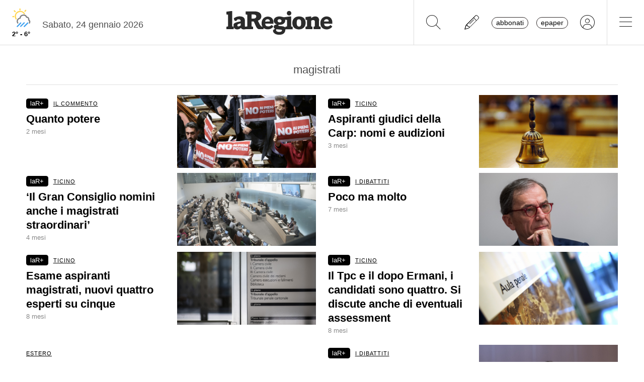

--- FILE ---
content_type: text/html; charset=utf-8
request_url: https://www.laregione.ch/temi/magistrati
body_size: 14830
content:




<!DOCTYPE html>
<html lang="it">
<head><script>(function(w,i,g){w[g]=w[g]||[];if(typeof w[g].push=='function')w[g].push(i)})
(window,'GTM-NBJN834','google_tags_first_party');</script><script>(function(w,d,s,l){w[l]=w[l]||[];(function(){w[l].push(arguments);})('set', 'developer_id.dY2E1Nz', true);
		var f=d.getElementsByTagName(s)[0],
		j=d.createElement(s);j.async=true;j.src='/lzsc/';
		f.parentNode.insertBefore(j,f);
		})(window,document,'script','dataLayer');</script>
<title>magistrati - temi | laRegione.ch</title>
<meta name="viewport" content="width=device-width, initial-scale=1, shrink-to-fit=no"><meta http-equiv="Content-Type" content="text/html; charset=utf-8" /><meta property="og:title" content="laRegione: Notizie online sempre aggiornate dal Ticino e dalla Svizzera" /><meta property="og:description" content="Notizie di cronaca, politica, economia, sport, arte e musica con foto e video, sempre aggiornate, con approfondimenti. Il giornale online della Svizzera italiana." /><meta property="og:type" content="website" /><meta property="og:image" content="https://www.laregione.ch/img/laregione.ch/favicons/android-icon-192x192.png" /><meta property="og:site_name" content="laRegione" /><meta property="og:url" content="https://www.laregione.ch" /><meta property="og:locale" content="it_IT" /><meta name="robots" content="index,follow" /><meta name="description" content="Notizie di cronaca, politica, economia, sport, arte e musica con foto e video, sempre aggiornate, con approfondimenti. Il giornale online della Svizzera italiana." />

<link rel="stylesheet" type="text/css" href="/lib/nuevo/skins/nuevo/videojs.min.css?fmt=8bbb5094" /><link rel="stylesheet" type="text/css" href="/lib/nuevo/plugins/videojs.ima.min.css?fmt=5ad3866e" /><link rel="stylesheet" type="text/css" href="/lib/sweetalert2/dist/sweetalert2.min.css?fmt=0342bb2f" /><link rel="stylesheet" type="text/css" href="/lib/font-awesome6/css/all.min.css?fmt=63c76357" /><link rel="stylesheet" type="text/css" href="/lib/mbd5/css/mdb.min.css?fmt=1cc724c8" /><link rel="stylesheet" type="text/css" href="/lib/mbd5/css/plugins/treeview.min.css?fmt=2dfe51e1" /><link rel="stylesheet" type="text/css" href="/lib/mbd5/css/plugins/all.min.css?fmt=b101f0c6" /><link rel="stylesheet" type="text/css" href="/lib/mbd5/css/modules/sidenav.min.css?fmt=79be03fc" /><link rel="stylesheet" type="text/css" href="/lib/mbd5/css/modules/modal.min.css?fmt=93627d48" /><link rel="stylesheet" type="text/css" href="/lib/mbd5/css/plugins/multi-carousel.min.css?fmt=5344adf4" /><link rel="stylesheet" type="text/css" href="/lib/mbd5/css/modules/animate.min.css?fmt=3e95b6fd" /><link rel="stylesheet" type="text/css" href="/lib/mbd5/css/modules/chips.min.css?fmt=a6029141" /><link rel="stylesheet" type="text/css" href="/lib/pickadate/themes/default.css?fmt=0b2b1160" /><link rel="stylesheet" type="text/css" href="/lib/pickadate/themes/default.date.css?fmt=e0ddd207" /><link rel="stylesheet" type="text/css" href="/lib/pickadate/themes/default.time.css?fmt=71a9cb74" /><link rel="stylesheet" type="text/css" href="/lib/swiper/swiper-bundle.min.css?fmt=7858cbce" /><link rel="stylesheet" type="text/css" href="/layout/css/laregione.ch/layout.css?fmt=e5ac7f9f" /><link rel="stylesheet" type="text/css" href="/layout/css/modals.css?fmt=90502a8a" /><link rel="stylesheet" type="text/css" href="/layout/css/laregione.ch/block_text.css?fmt=98734d7c" /><link rel="stylesheet" type="text/css" href="/layout/css/laregione.ch/com_open.css?fmt=3a63fe72" /><link rel="stylesheet" type="text/css" href="/layout/css/laregione.ch/header.css?fmt=7b06205e" /><link rel="stylesheet" type="text/css" href="/layout/css/laregione.ch/footer.css?fmt=cc014e4e" />
<script src="https://www.gstatic.com/firebasejs/12.4.0/firebase-app-compat.js"></script><script src="https://www.gstatic.com/firebasejs/12.4.0/firebase-analytics-compat.js"></script><script src="https://www.gstatic.com/firebasejs/12.4.0/firebase-messaging-compat.js"></script><script src="https://www.gstatic.com/firebasejs/12.4.0/firebase-auth-compat.js"></script><script src="https://www.gstatic.com/firebasejs/12.4.0/firebase-firestore-compat.js"></script><script src="https://www.gstatic.com/firebasejs/12.4.0/firebase-installations-compat.js"></script><script src="/js/laregione.ch/iubenda.js?fmt=e111034a"></script><link rel="preload" as="font" href="/lib/font-awesome6/webfonts/fa-solid-900.woff2?v=2023.11.06" type="font/woff2" crossorigin /><link rel="preload" as="font" href="/lib/font-awesome6/webfonts/fa-regular-400.woff2?v=2023.11.06" type="font/woff2" crossorigin /><link rel="preload" as="font" href="/lib/font-awesome6/webfonts/fa-brands-400.woff2?v=2023.11.06" type="font/woff2" crossorigin /><link rel="preload" as="font" href="/lib/font-awesome6/webfonts/fa-light-300.woff2?v=2023.11.06" type="font/woff2" crossorigin /><script type="text/javascript" src="//cdn.iubenda.com/cs/tcf/stub-v2.js"></script><script type="text/javascript" src="//cdn.iubenda.com/cs/tcf/safe-tcf-v2.js"></script><script type="text/javascript" src="//cdn.iubenda.com/cs/iubenda_cs.js" charset="UTF-8" async></script><script> // carica questo script solamente dopo che iubenda sia stato caricato var dataLayer = window.dataLayer = window.dataLayer || []; function gtag(){dataLayer.push(arguments);} gtag('js', new Date()); gtag('consent', 'default', { 'analytics_storage': 'denied' });	(function(w,d,s,l,i){w[l]=w[l]||[];w[l].push({'gtm.start':	new Date().getTime(),event:'gtm.js'});var f=d.getElementsByTagName(s)[0],	j=d.createElement(s),dl=l!='dataLayer'?'&l='+l:'';j.async=true;j.src=	'https://www.googletagmanager.com/gtm.js?id='+i+dl;f.parentNode.insertBefore(j,f);	})(window,document,'script','dataLayer','GTM-KPRHSL6'); console.log('GTM Loaded'); </script> <script>/*Javascript https redirect per cache HTML */	var loc = window.location.href+"";	if (loc.indexOf("http://")==0){	window.location.href = loc.replace("http://","https://");	}</script><script src='https://www.google.com/recaptcha/api.js'></script><link rel="shortcut icon" href="/img/laregione.ch/favicons/favicon.ico" type="image/x-icon" /><link rel="android-touch-icon" sizes="180x180" href="/img/laregione.ch/favicons/apple-touch-icon.png" /><link rel="apple-touch-icon" sizes="57x57" href="/img/laregione.ch/favicons/apple-icon-57x57.png" /><link rel="apple-touch-icon" sizes="60x60" href="/img/laregione.ch/favicons/apple-icon-60x60.png" /><link rel="apple-touch-icon" sizes="72x72" href="/img/laregione.ch/favicons/apple-icon-72x72.png" /><link rel="apple-touch-icon" sizes="76x76" href="/img/laregione.ch/favicons/apple-icon-76x76.png" /><link rel="apple-touch-icon" sizes="114x114" href="/img/laregione.ch/favicons/apple-icon-114x114.png" /><link rel="apple-touch-icon" sizes="120x120" href="/img/laregione.ch/favicons/apple-icon-120x120.png" /><link rel="apple-touch-icon" sizes="144x144" href="/img/laregione.ch/favicons/apple-icon-144x144.png" /><link rel="apple-touch-icon" sizes="152x152" href="/img/laregione.ch/favicons/apple-icon-152x152.png" /><link rel="apple-touch-icon" sizes="180x180" href="/img/laregione.ch/favicons/apple-icon-180x180.png" /><link rel="icon" type="image/png" sizes="192x192" href="/img/laregione.ch/favicons/android-icon-192x192.png" /><link rel="icon" type="image/png" sizes="32x32" href="/img/laregione.ch/favicons/favicon-32x32.png" /><link rel="icon" type="image/png" sizes="96x96" href="/img/laregione.ch/favicons/favicon-96x96.png" /><link rel="icon" type="image/png" sizes="16x16" href="/img/laregione.ch/favicons/favicon-16x16.png" /><link rel="mask-icon" href="/img/laregione.ch/favicons/safari-pinned-tab.svg" color="#5bbad5" /><meta name="theme-color" content="#ffffff" /><meta name="apple-itunes-app" content="app-id=1320937454"><meta name="google-play-app" content="app-id=ch.laregione.app"><link rel="manifest" href="/img/laregione.ch/favicons/manifest.json" /><meta name="referrer" content="no-referrer-when-downgrade"><link rel="preload" as="font" href="/lib/font-awesome/fonts/fontawesome-webfont.woff2?v=4.6.3&t=1" type="font/woff2" crossorigin /><link rel="preconnect" href="https://fonts.gstatic.com" crossorigin /><link rel="dns-prefetch" href="https://fonts.gstatic.com" /><link rel="preload" as="style" href="https://fonts.googleapis.com/css?family=PT+Serif:400,700&display=swap" /><link rel="canonical" href="https://www.laregione.ch/temi/magistrati"/><script type="application/ld+json">[{"@context":"https:\/\/schema.org","@type":"Organization","name":"laRegione","url":"https:\/\/www.laregione.ch","logo":"https:\/\/www.laregione.ch\/img\/laregione.ch\/appicons\/logo.png","sameAs":["https:\/\/www.facebook.com\/laregione\/","https:\/\/www.instagram.com\/laregione\/"]},{"@context":"https:\/\/schema.org","@type":"WebSite","url":"https:\/\/www.laregione.ch","potentialAction":{"@type":"SearchAction","target":"https:\/\/www.laregione.ch\/cerca\/?q={search_term_string}","query-input":"required name=search_term_string"}}]</script>
</head>
<body>
<noscript><iframe src="https://www.googletagmanager.com/ns.html?id=GTM-KPRHSL6"	height="0" width="0" style="display:none;visibility:hidden"></iframe></noscript><header class="bg-white"> <nav class="navbar p-0 w-100 shadow-0 sticky" data-mdb-sticky-direction="both"> <div class="d-flex w-100 align-items-stretch justify-content-between"> <div class="d-flex order-1 order-md-0 flex-md-shrink-1 flex-grow-1 justify-content-end justify-content-md-start"> <a href="/meteo" class="weather-container d-flex flex-column align-items-center justify-content-center h-100 px-md-3"> <img src="https://media.laregione.ch/files/domains/laregione.ch/meteo/11.svg" alt="Icona Meteo"/> <div class="min-max-temp"> 2&deg; - 6&deg; </div> </a>  <div class="d-none d-lg-flex align-items-center justify-content-center pt-2"> <div> Sabato, 24 gennaio 2026 </div> <span class="ps-2" id="cmsAdminBarOpen"></span> </div> </div>  <div class="logo ps-2 ps-md-0 order-0 order-md-1 flex-md-grow-1"> <a href="/" data-link="/"> <img class="imgLogolaReg" src="/img/laregione.ch/laregione_logo_grigio.svg" alt="laRegione"/> </a> </div> <div class="d-flex align-items-stretch justify-content-end order-2"> <div class="d-none d-md-flex">  <div class="nav-separator"></div>  <button class="btn btn-link bg-transparent px-3 px-md-4 text-black" alt="cerca" title="cerca" type="button" data-link="@goTo" data-url="/cerca"> <i class="fa-thin fa-search fa-2x"></i> </button>  <button class="btn btn-link bg-transparent px-3 px-md-4 text-black" alt="segnalaci" title="segnalaci" type="button" data-link="@goTo" data-url="/report"> <i class="fa-thin fa-pencil fa-2x"></i> </button>  <div id="loginLaregHeader" class="d-none d-md-flex align-items-center justify-content-center" data-link="@initLarLogin" data-fire-on="load"> <div id="loginLaregHeaderDiv" style="display:none;"> <div id="loginLaregHeaderLogin" class="d-flex align-items-center"> <button id="btnTplAbbonati" class="btn btn-link text-black text-lowercase border border-dark rounded-pill px-2 py-0 me-3" type="button" data-link="@goTo" data-url="https://aboshop.laregione.ch"> Abbonati </button> <button id="btnTplLeggi" class="btn btn-link text-black text-lowercase border border-dark rounded-pill px-2 py-0" type="button" data-link="@goTo" data-url="/login"> Epaper </button> <button id="btnTplLogin" class="btn btn-link text-black bg-transparent px-3 px-md-4" type="button" data-link="@goTo" data-url="/login"> <i class="fa-thin fa-circle-user fa-2x"></i> </button> <span class="loginUsername" id="loginUsername" style="display:none;"></span> </div> </div> </div> <div class="nav-separator"></div> </div>  <button class="btn btn-link bg-transparent px-4 text-black" type="button" data-link="@openTopMenu"> <i class="fa-thin fa-bars fa-2x"></i> </button> </div> </div> </nav>  <div class="top-menu border-0 border-md-1 shadow-1"> <div class="row d-flex d-md-none mb-3"> <div class="col-12 d-flex justify-content-end align-items-stretch">  <button class="btn btn-link bg-transparent px-3 text-black" type="button" data-link="@goTo" data-url="/cerca"> <i class="fa-thin fa-search fa-2x"></i> </button>  <button class="btn btn-link bg-transparent px-3 px-md-4 text-black" alt="segnalaci" title="segnalaci" type="button" data-link="@goTo" data-url="/report"> <i class="fa-thin fa-pencil fa-2x"></i> </button>  <div id="loginLaregHeaderMobile" class="leggi_lareg loginNewDebugMobile ms-3 d-flex justify-content-end align-items-center" data-link="@initLarLogin" data-fire-on="load"> <div id="loginLaregHeaderMsg"></div> <div id="loginLaregHeaderLogin" class="d-flex align-items-center"> <button class="btn btn-link text-black text-lowercase border border-dark rounded-pill px-2 py-0 me-3" type="button" data-link="@goTo" data-url="https://aboshop.laregione.ch"> Abbonati </button> <button class="btn btn-link text-black text-lowercase border border-dark rounded-pill px-2 py-0" type="button" data-link="@goTo" data-url="/login"> epaper </button> <button class="btn btn-link text-black bg-transparent px-3 px-md-4" type="button" data-link="@goTo" data-url="/login"> <i class="fa-thin fa-circle-user fa-2x"></i> </button> </div> </div> </div> </div> <div class="row"> <div class="col-12 col-md-7"> <ul class="top-menu-left"> <li class="menu-item d-flex flex-column"><a href="/cantone">Cantone&nbsp;<i class="fa fa-chevron-right" style="font-size:12px;"></i></a><div class="menu-subsections d-flex flex-column"> <a href="/cantone/ticino">Ticino</a><a href="/cantone/bellinzonese">Bellinzonese</a><a href="/cantone/locarnese">Locarnese</a><a href="/cantone/luganese">Luganese</a><a href="/cantone/mendrisiotto">Mendrisiotto</a><a href="/cantone/grigioni">Grigioni</a></div></li><li class="menu-item d-flex flex-column"><a href="/svizzera">Svizzera&nbsp;<i class="fa fa-chevron-right" style="font-size:12px;"></i></a><div class="menu-subsections d-flex flex-column"> <a href="/svizzera/votazioni-federali">Votazioni federali</a></div></li><li class="menu-item d-flex flex-column"><a href="/estero">Estero&nbsp;<i class="fa fa-chevron-right" style="font-size:12px;"></i></a><div class="menu-subsections d-flex flex-column"> <a href="/estero/confine">Confine</a><a href="/estero/estero">Estero</a><a href="/estero/america-a-pezzi">America a pezzi</a></div></li><li class="menu-item d-flex flex-column"><a href="/sport">Sport&nbsp;<i class="fa fa-chevron-right" style="font-size:12px;"></i></a><div class="menu-subsections d-flex flex-column"> <a href="/sport/hockey">Hockey</a><a href="/sport/calcio">Calcio</a><a href="/sport/calcio-regionale">Calcio regionale</a><a href="/sport/sci">Sci</a><a href="/sport/tennis">Tennis</a><a href="/sport/formula-1">Formula 1</a><a href="/sport/altri-sport">Altri sport</a><a href="/sport/storie-mondiali">Storie mondiali</a><a href="/sport/sportellate">Sportellate</a><a href="/sport/luce-rossa">Luce rossa</a><a href="/sport/album-mondiale">Album mondiale</a></div></li><li class="menu-item d-flex flex-column"><a href="/culture">Culture&nbsp;<i class="fa fa-chevron-right" style="font-size:12px;"></i></a><div class="menu-subsections d-flex flex-column"> <a href="/culture/arte">Arte</a><a href="/culture/spettacoli">Spettacoli</a><a href="/culture/culture">Culture</a><a href="/culture/pensiero">Pensiero</a><a href="/culture/scienze">Scienze</a><a href="/culture/societa">Società</a><a href="/culture/musica">Musica</a><a href="/culture/locarno-film-festival">Locarno Film Festival</a><a href="/culture/castellinaria">Castellinaria</a></div></li><li class="menu-item d-flex flex-column"><a href="/economia">Economia&nbsp;<i class="fa fa-chevron-right" style="font-size:12px;"></i></a><div class="menu-subsections d-flex flex-column"> </div></li><li class="menu-item d-flex flex-column"><a href="/opinioni">Opinioni&nbsp;<i class="fa fa-chevron-right" style="font-size:12px;"></i></a><div class="menu-subsections d-flex flex-column"> <a href="/opinioni/commento">Commento</a><a href="/opinioni/l-analisi">L'analisi</a><a href="/opinioni/la-formica-rossa">La formica rossa</a><a href="/i-contributi">I contributi</a><a href="/i-contributi/lettere-dei-lettori">Lettere dei lettori</a><a href="/i-contributi/i-dibattiti">I dibattiti</a></div></li><li class="menu-item d-flex flex-column"><a href="/rubriche">Rubriche&nbsp;<i class="fa fa-chevron-right" style="font-size:12px;"></i></a><div class="menu-subsections d-flex flex-column"> <a href="/inchieste-e-approfondimenti">Inchieste e approfondimenti </a><a href="/rubriche/viaggi">Viaggi</a><a href="/rubriche/tecnologia">Tecnologia</a><a href="/rubriche/storie-bestiali">Storie bestiali</a><a href="/rubriche/curiosita">Curiosità</a><a href="/rubriche/architettura">Architettura</a><a href="/rubriche/auto-e-moto">Auto e moto</a><a href="/rubriche/i-diplomati">I diplomati</a><a href="/rubriche/quando-cade-un-quadro">Quando cade un quadro</a><a href="/rubriche/salute-mentale">Salute mentale</a><a href="/rubriche/salute-sessuale">Salute sessuale</a><a href="/rubriche/ticino-scienza">Ticino Scienza</a><a href="/rubriche/scienza-e-medicina">Scienza e medicina</a><a href="/rubriche/educazione">Educazione</a><a href="/rubriche/qualcosa-di-buono">Qualcosa di buono</a></div></li><li class="menu-item d-flex flex-column"><a href="/temablog">TemaBlog&nbsp;<i class="fa fa-chevron-right" style="font-size:12px;"></i></a><div class="menu-subsections d-flex flex-column"> <a href="/temablog/gaia-wwf">#gaia #wwf</a><a href="/temablog/publiredazionale">#publiredazionale</a><a href="/temablog/le-aziende-informano">#le aziende informano</a></div></li><li class="menu-item d-flex flex-column hide-header"><a href="servizi">Altre pagine&nbsp;<i class="fa fa-chevron-right" style="font-size:12px;"></i></a><div class="menu-subsections d-flex flex-column"> <a href="/notizie/">24h</a><a href="/notizie/yesterday">Archivio</a><a href="/le-brevi-dal-giornale">In breve</a><a href="/infoazienda">Info azienda</a><a href="/team">Team</a><a href="/promo">Promozioni</a><a href="/concorsi">Concorsi</a><a href="/tombola">Tombola</a><a href="/fumetti">Fumetto</a><a href="/vignette">Vignette</a><a href="/contatti">Scrivici</a></div></li> </ul> </div> <div class="col-12 col-md-3 ms-auto pb-5"> <div class="row"> <div class="col-12 d-md-none b">Altre pagine</div><a href="/notizie/" class="top-menu-right-item">24h</a><a href="/notizie/yesterday" class="top-menu-right-item">Archivio</a><a href="/le-brevi-dal-giornale" class="top-menu-right-item">In breve</a><a href="https://www.ticino7.ch" target="_blank" class="top-menu-right-item">Ticino7</a><a href="https://epaper.laregione.ch" target="_blank" class="top-menu-right-item">E-paper</a><a href="/newsletter/subscribe" class="top-menu-right-item">Newsletter</a><a href="/login" class="top-menu-right-item">Login</a><a href="/cerca" class="top-menu-right-item">Ricerche</a><a href="https://tuttojob.ch" target="_blank" class="top-menu-right-item">Annunci di lavoro</a><a href="/agenda/eventi" class="top-menu-right-item">Agenda</a><a href="/sostegno" class="top-menu-right-item">Sostienici</a><div class="col-12 mt-3 b">Canali informativi</div><a href="https://whatsapp.com/channel/0029VaD6PbxCnA7zpjIq7t25" target="_blank" class="top-menu-right-item">Canale WhatsApp</a><a href="/rss" class="top-menu-right-item">Rss</a><div class="col-12 mt-3 b">Concorsi</div><a href="/concorsi" class="top-menu-right-item">Concorsi</a><a href="/servizi/lettere/quando-cade-un-quadro" class="top-menu-right-item">Quando cade un quadro</a><div class="col-12 mt-3 b">Altre pagine</div><a href="/promo" class="top-menu-right-item">Promozioni</a><a href="/quotidianoinclasse" class="top-menu-right-item">Quotidiano in classe</a><a href="/servizi/lettere/quando-cade-un-quadro" class="top-menu-right-item">Quando cade un quadro</a><a href="/hockeymanager" class="top-menu-right-item">Hockey Manager</a><a href="/oroscopo" class="top-menu-right-item">Oroscopo</a><a href="/giochi" class="top-menu-right-item">Giochi</a><a href="/vignette" class="top-menu-right-item">Vignette</a><a href="/infoazienda" class="top-menu-right-item">Info azienda</a><a href="/tombola" class="top-menu-right-item">Tombola</a><a href="/fumetti" class="top-menu-right-item">Fumetti</a><div class="col-12 mt-3 b">Abbonati</div><a href="https://aboshop.laregione.ch" class="top-menu-right-item">Prova gratis</a><a href="https://aboshop.laregione.ch" class="top-menu-right-item">Mensile</a><a href="https://aboshop.laregione.ch" class="top-menu-right-item">Annuale</a><div class="col-12 mt-3 b">Contatti</div><a href="/report" class="top-menu-right-item">Segnala notizie</a><a href="/servizi/contatti" class="top-menu-right-item">Scrivici</a><a href="/servizi/abbonamenti" class="top-menu-right-item">Abbonamenti</a><a href="/team" class="top-menu-right-item">Team</a><a href="/annunci-funebri" class="top-menu-right-item">Annunci funebri</a><a href="/faq/abbonamenti" class="top-menu-right-item">FAQ</a> </div> </div> </div> </div></header><div class="sidebar-left sticky" data-mdb-sticky-direction="both" data-mdb-sticky-boundary="true" data-mdb-sticky-offset="70" data-mdb-sticky-delay="70"> <div class="ad skybridgeleft" data-link="@loadAd" data-fire-on="load" data-position="skybridgeleft" data-sites="web"></div></div><div class="sidebar-right sticky" data-mdb-sticky-direction="both" data-mdb-sticky-boundary="true" data-mdb-sticky-offset="70" data-mdb-sticky-delay="70"> <div class="ad maxisky" data-link="@loadAd" data-fire-on="load" data-position="maxisky" data-sites="web"></div></div>
<div class="ad maxiboard" data-link="@loadAd" data-fire-on="load" data-position="maxiboard"></div>
<div class="container"><div class="row"></div><div class="row"><div class="col-12"><div class="page-title">magistrati</div></div></div><div class="row"><div class="col-12 col-md-6"><div class="com-open"><div class="reverse col-text col-video d-none"></div><a href="/opinioni/commento/1880621/riforma-giustizia-proprio-potere-magistrati" data-link="/opinioni/commento/1880621/riforma-giustizia-proprio-potere-magistrati" class="stretched-link text-black"><div class="row"><div class="col-text mb-2"><div class="breakingnews mb-1 d-none"><span class="badge badge-breakingnews"></span></div><div class="row"><div class="col-12 mb-1"><span class="icon-top"><i class="icon fa-solid fa-images icon-images me-1 text-dark" title="gallery" alt="icona gallery"></i> <i class="icon fa-solid fa-play icon-play me-1 pe-1" title="video" alt="icona video"></i></span><span class="badge badge-lar-plus">laR+</span>&nbsp;<span class="live-span badge bg-danger color-white d-none">LIVE</span><span class="live-span d-none">&nbsp;</span> <span class="loghino d-none"></span><span class="section-title">IL COMMENTO</span> </div></div><div class="title">Quanto potere</div><div class="subtitle d-none">La riforma della giustizia infiamma gli animi, eppure – sotto sotto – ognuno agisce per un proprio tornaconto, fingendo di tutelare i cittadini</div><div class="time">2 mesi</div> <div class="authors d-none"></div><div class="updates flex-column mt-2 d-none"></div><div class="correlated flex-column mt-3 d-none"><div id="correlatedTitle" class="b">Articoli correlati:</div><div></div></div><div class="summary flex-column mt-3 d-none"><div></div></div></div><div class="col-image"><img src="https://media.laregione.ch/files/domains/laregione.ch/images/4c9b/f_-riforma-giustizia-proprio-potere-magistrati-1lfy2.jpg?v=1" width="1200" height="630" class="img-fluid bg-img-lazy" loading="lazy"/><div class="overlay"></div></div></div></a></div> </div><div class="col-12 col-md-6"><div class="com-open"><div class="reverse col-text col-video d-none"></div><a href="/cantone/ticino/1877178/giudici-commissione-candidati-consiglio-diritti" data-link="/cantone/ticino/1877178/giudici-commissione-candidati-consiglio-diritti" class="stretched-link text-black"><div class="row"><div class="col-text mb-2"><div class="breakingnews mb-1 d-none"><span class="badge badge-breakingnews"></span></div><div class="row"><div class="col-12 mb-1"><span class="icon-top"><i class="icon fa-solid fa-images icon-images me-1 text-dark" title="gallery" alt="icona gallery"></i> <i class="icon fa-solid fa-play icon-play me-1 pe-1" title="video" alt="icona video"></i></span><span class="badge badge-lar-plus">laR+</span>&nbsp;<span class="live-span badge bg-danger color-white d-none">LIVE</span><span class="live-span d-none">&nbsp;</span> <span class="loghino d-none"></span><span class="section-title">TICINO</span> </div></div><div class="title">Aspiranti giudici della Carp: nomi e audizioni</div><div class="subtitle d-none">Corte d'appello penale, sono sei i candidati alla successione di Roggero-Will e Item. Domani intanto Mps, Più Donne e Verdi Liberali ne sentiranno tre </div><div class="time">3 mesi</div> <div class="authors d-none"></div><div class="updates flex-column mt-2 d-none"></div><div class="correlated flex-column mt-3 d-none"><div id="correlatedTitle" class="b">Articoli correlati:</div><div></div></div><div class="summary flex-column mt-3 d-none"><div></div></div></div><div class="col-image"><img src="https://media.laregione.ch/files/domains/laregione.ch/images/4c9a/f_-giudici-commissione-candidati-consiglio-diritti-1lanw.jpg?v=1" width="1200" height="630" class="img-fluid bg-img-lazy" loading="lazy"/><div class="overlay"></div></div></div></a></div> </div><div class="col-12 col-md-6"><div class="com-open"><div class="reverse col-text col-video d-none"></div><a href="/cantone/ticino/1866370/consiglio-commissione-articolo-ufficio-diritti-giustizia-puo-magistrati-stato-deputati" data-link="/cantone/ticino/1866370/consiglio-commissione-articolo-ufficio-diritti-giustizia-puo-magistrati-stato-deputati" class="stretched-link text-black"><div class="row"><div class="col-text mb-2"><div class="breakingnews mb-1 d-none"><span class="badge badge-breakingnews"></span></div><div class="row"><div class="col-12 mb-1"><span class="icon-top"><i class="icon fa-solid fa-images icon-images me-1 text-dark" title="gallery" alt="icona gallery"></i> <i class="icon fa-solid fa-play icon-play me-1 pe-1" title="video" alt="icona video"></i></span><span class="badge badge-lar-plus">laR+</span>&nbsp;<span class="live-span badge bg-danger color-white d-none">LIVE</span><span class="live-span d-none">&nbsp;</span> <span class="loghino d-none"></span><span class="section-title">TICINO</span> </div></div><div class="title">‘Il Gran Consiglio nomini anche i magistrati straordinari’</div><div class="subtitle d-none">I deputati dell’Mps Pronzini e Sergi propongono una modifica legislativa affinché il parlamento designi le toghe supplenti (competenza ora del governo)</div><div class="time">4 mesi</div> <div class="authors d-none"></div><div class="updates flex-column mt-2 d-none"></div><div class="correlated flex-column mt-3 d-none"><div id="correlatedTitle" class="b">Articoli correlati:</div><div></div></div><div class="summary flex-column mt-3 d-none"><div></div></div></div><div class="col-image"><img src="https://media.laregione.ch/files/domains/laregione.ch/images/4c99/f_-consiglio-commissione-articolo-ufficio-diritti-giustizia-puo-magistrati-stato-deputati-1ktxl.jpg?v=1" width="1200" height="630" class="img-fluid bg-img-lazy" loading="lazy"/><div class="overlay"></div></div></div></a></div> </div><div class="col-12 col-md-6"><div class="com-open"><div class="reverse col-text col-video d-none"></div><a href="/i-contributi/i-dibattiti/1843014/po-caso-giustizia-esame-esaminatori" data-link="/i-contributi/i-dibattiti/1843014/po-caso-giustizia-esame-esaminatori" class="stretched-link text-black"><div class="row"><div class="col-text mb-2"><div class="breakingnews mb-1 d-none"><span class="badge badge-breakingnews"></span></div><div class="row"><div class="col-12 mb-1"><span class="icon-top"><i class="icon fa-solid fa-images icon-images me-1 text-dark" title="gallery" alt="icona gallery"></i> <i class="icon fa-solid fa-play icon-play me-1 pe-1" title="video" alt="icona video"></i></span><span class="badge badge-lar-plus">laR+</span>&nbsp;<span class="live-span badge bg-danger color-white d-none">LIVE</span><span class="live-span d-none">&nbsp;</span> <span class="loghino d-none"></span><span class="section-title">I DIBATTITI</span> </div></div><div class="title">Poco ma molto</div><div class="subtitle d-none"> </div><div class="time">7 mesi</div> <div class="authors d-none"></div><div class="updates flex-column mt-2 d-none"></div><div class="correlated flex-column mt-3 d-none"><div id="correlatedTitle" class="b">Articoli correlati:</div><div></div></div><div class="summary flex-column mt-3 d-none"><div></div></div></div><div class="col-image"><img src="https://media.laregione.ch/files/domains/laregione.ch/images/4c96/f_-po-caso-giustizia-esame-esaminatori-1jtfz.jpg?v=1" width="1200" height="630" class="img-fluid bg-img-lazy" loading="lazy"/><div class="overlay"></div></div></div></a></div> </div><div class="col-12 col-md-6"><div class="com-open"><div class="reverse col-text col-video d-none"></div><a href="/cantone/ticino/1839097/esperti-commissione-piffaretti-lanz-proposti-notaio" data-link="/cantone/ticino/1839097/esperti-commissione-piffaretti-lanz-proposti-notaio" class="stretched-link text-black"><div class="row"><div class="col-text mb-2"><div class="breakingnews mb-1 d-none"><span class="badge badge-breakingnews"></span></div><div class="row"><div class="col-12 mb-1"><span class="icon-top"><i class="icon fa-solid fa-images icon-images me-1 text-dark" title="gallery" alt="icona gallery"></i> <i class="icon fa-solid fa-play icon-play me-1 pe-1" title="video" alt="icona video"></i></span><span class="badge badge-lar-plus">laR+</span>&nbsp;<span class="live-span badge bg-danger color-white d-none">LIVE</span><span class="live-span d-none">&nbsp;</span> <span class="loghino d-none"></span><span class="section-title">TICINO</span> </div></div><div class="title">Esame aspiranti magistrati, nuovi quattro esperti su cinque</div><div class="subtitle d-none">Il Gran Consiglio designa la commissione che nei prossimi sei anni si pronuncerà sull'idoneità dei candidati a un posto di procuratore o giudice </div><div class="time">8 mesi</div> <div class="authors d-none"></div><div class="updates flex-column mt-2 d-none"></div><div class="correlated flex-column mt-3 d-none"><div id="correlatedTitle" class="b">Articoli correlati:</div><div></div></div><div class="summary flex-column mt-3 d-none"><div></div></div></div><div class="col-image"><img src="https://media.laregione.ch/files/domains/laregione.ch/images/4c95/f_-esperti-commissione-piffaretti-lanz-proposti-notaio-1jne4.jpg?v=1" width="1200" height="630" class="img-fluid bg-img-lazy" loading="lazy"/><div class="overlay"></div></div></div></a></div> </div><div class="col-12 col-md-6"><div class="com-open"><div class="reverse col-text col-video d-none"></div><a href="/cantone/ticino/1837054/tribunale-giudice-tpc-nomina-corsa-quattro-candidati-ermani-assessments-assessment" data-link="/cantone/ticino/1837054/tribunale-giudice-tpc-nomina-corsa-quattro-candidati-ermani-assessments-assessment" class="stretched-link text-black"><div class="row"><div class="col-text mb-2"><div class="breakingnews mb-1 d-none"><span class="badge badge-breakingnews"></span></div><div class="row"><div class="col-12 mb-1"><span class="icon-top"><i class="icon fa-solid fa-images icon-images me-1 text-dark" title="gallery" alt="icona gallery"></i> <i class="icon fa-solid fa-play icon-play me-1 pe-1" title="video" alt="icona video"></i></span><span class="badge badge-lar-plus">laR+</span>&nbsp;<span class="live-span badge bg-danger color-white d-none">LIVE</span><span class="live-span d-none">&nbsp;</span> <span class="loghino d-none"></span><span class="section-title">TICINO</span> </div></div><div class="title">Il Tpc e il dopo Ermani, i candidati sono quattro. Si discute anche di eventuali assessment </div><div class="subtitle d-none">Nuovo giudice: oltre a Paolo Bordoli (area Ps) e Monica Sartori-Lombardi (Plr), sono in corsa Manuela Frequin Taminelli (Lega) e Daniel Ponti (Plr) </div><div class="time">8 mesi</div> <div class="authors d-none"></div><div class="updates flex-column mt-2 d-none"></div><div class="correlated flex-column mt-3 d-none"><div id="correlatedTitle" class="b">Articoli correlati:</div><div></div></div><div class="summary flex-column mt-3 d-none"><div></div></div></div><div class="col-image"><img src="https://media.laregione.ch/files/domains/laregione.ch/images/4c95/f_-tribunale-giudice-tpc-nomina-corsa-quattro-candidati-ermani-assessments-assessment-1jkfo.jpg?v=1" width="1200" height="630" class="img-fluid bg-img-lazy" loading="lazy"/><div class="overlay"></div></div></div></a></div> </div><div class="col-12 col-md-6"><div class="com-open noimage"><div class="reverse col-text col-video d-none"></div><a href="/estero/estero/1824597/libia-unsmil-onu-arresti-avvocati-magistrati" data-link="/estero/estero/1824597/libia-unsmil-onu-arresti-avvocati-magistrati" class="stretched-link text-black"><div class="row"><div class="col-text mb-2"><div class="breakingnews mb-1 d-none"><span class="badge badge-breakingnews"></span></div><div class="row"><div class="col-12 mb-1"><span class="icon-top"><i class="icon fa-solid fa-images icon-images me-1 text-dark" title="gallery" alt="icona gallery"></i> <i class="icon fa-solid fa-play icon-play me-1 pe-1" title="video" alt="icona video"></i></span><span class="live-span badge bg-danger color-white d-none">LIVE</span><span class="live-span d-none">&nbsp;</span> <span class="loghino d-none"></span><span class="section-title">ESTERO</span> </div></div><div class="title">Allarme ONU per arresti arbitrari di avvocati e magistrati in Libia</div><div class="subtitle">Unsmil denuncia l'uso improprio dei poteri delle forze dell'ordine per sopprimere il dissenso politico</div><div class="time">10 mesi</div> <div class="authors d-none"></div><div class="updates flex-column mt-2 d-none"></div><div class="correlated flex-column mt-3 d-none"><div id="correlatedTitle" class="b">Articoli correlati:</div><div></div></div><div class="summary flex-column mt-3 d-none"><div></div></div></div><div class="col-image d-none"><img src="" class="img-fluid bg-img-lazy" loading="lazy"/><div class="overlay"></div></div></div></a></div> </div><div class="col-12 col-md-6"><div class="com-open"><div class="reverse col-text col-video d-none"></div><a href="/i-contributi/i-dibattiti/1818050/destituisce-elegge-consiglio-nomina-federale" data-link="/i-contributi/i-dibattiti/1818050/destituisce-elegge-consiglio-nomina-federale" class="stretched-link text-black"><div class="row"><div class="col-text mb-2"><div class="breakingnews mb-1 d-none"><span class="badge badge-breakingnews"></span></div><div class="row"><div class="col-12 mb-1"><span class="icon-top"><i class="icon fa-solid fa-images icon-images me-1 text-dark" title="gallery" alt="icona gallery"></i> <i class="icon fa-solid fa-play icon-play me-1 pe-1" title="video" alt="icona video"></i></span><span class="badge badge-lar-plus">laR+</span>&nbsp;<span class="live-span badge bg-danger color-white d-none">LIVE</span><span class="live-span d-none">&nbsp;</span> <span class="loghino d-none"></span><span class="section-title">I DIBATTITI</span> </div></div><div class="title">Chi elegge, destituisce</div><div class="subtitle d-none"> </div><div class="time">11 mesi</div> <div class="authors d-none"></div><div class="updates flex-column mt-2 d-none"></div><div class="correlated flex-column mt-3 d-none"><div id="correlatedTitle" class="b">Articoli correlati:</div><div></div></div><div class="summary flex-column mt-3 d-none"><div></div></div></div><div class="col-image"><img src="https://media.laregione.ch/files/domains/laregione.ch/images/4c92/f_-destituisce-elegge-consiglio-nomina-federale-1ipy6.jpg?v=1" width="1200" height="630" class="img-fluid bg-img-lazy" loading="lazy"/><div class="overlay"></div></div></div></a></div> </div><div class="col-12 col-md-6"><div class="com-open"><div class="reverse col-text col-video d-none"></div><a href="/cantone/ticino/1789045/magistrati-partiti-sorteggio-consiglio-pronzini-mps-sergi-magistratura-rilancia-giustizia" data-link="/cantone/ticino/1789045/magistrati-partiti-sorteggio-consiglio-pronzini-mps-sergi-magistratura-rilancia-giustizia" class="stretched-link text-black"><div class="row"><div class="col-text mb-2"><div class="breakingnews mb-1 d-none"><span class="badge badge-breakingnews"></span></div><div class="row"><div class="col-12 mb-1"><span class="icon-top"><i class="icon fa-solid fa-images icon-images me-1 text-dark" title="gallery" alt="icona gallery"></i> <i class="icon fa-solid fa-play icon-play me-1 pe-1" title="video" alt="icona video"></i></span><span class="badge badge-lar-plus">laR+</span>&nbsp;<span class="live-span badge bg-danger color-white d-none">LIVE</span><span class="live-span d-none">&nbsp;</span> <span class="loghino d-none"></span><span class="section-title">TICINO</span> </div></div><div class="title">Giustizia, l'Mps rilancia sorteggio (nomine) e divieto obolo</div><div class="subtitle d-none">Pronzini e Sergi propongono una serie di emendamenti al pacchetto di misure, nei prossimi giorni in parlamento, per riformare la magistratura </div><div class="time">1 anno</div> <div class="authors d-none"></div><div class="updates flex-column mt-2 d-none"></div><div class="correlated flex-column mt-3 d-none"><div id="correlatedTitle" class="b">Articoli correlati:</div><div></div></div><div class="summary flex-column mt-3 d-none"><div></div></div></div><div class="col-image"><img src="https://media.laregione.ch/files/domains/laregione.ch/images/4c6i/f_-magistrati-partiti-sorteggio-consiglio-pronzini-mps-sergi-magistratura-rilancia-giustizia-1h8ec.jpg?v=1" width="1200" height="630" class="img-fluid bg-img-lazy" loading="lazy"/><div class="overlay"></div></div></div></a></div> </div><div class="col-12 col-md-6"><div class="com-open"><div class="reverse col-text col-video d-none"></div><a href="/cantone/ticino/1782086/magistrati-partiti-riferimento-giudici-partito" data-link="/cantone/ticino/1782086/magistrati-partiti-riferimento-giudici-partito" class="stretched-link text-black"><div class="row"><div class="col-text mb-2"><div class="breakingnews mb-1 d-none"><span class="badge badge-breakingnews"></span></div><div class="row"><div class="col-12 mb-1"><span class="icon-top"><i class="icon fa-solid fa-images icon-images me-1 text-dark" title="gallery" alt="icona gallery"></i> <i class="icon fa-solid fa-play icon-play me-1 pe-1" title="video" alt="icona video"></i></span><span class="badge badge-lar-plus">laR+</span>&nbsp;<span class="live-span badge bg-danger color-white d-none">LIVE</span><span class="live-span d-none">&nbsp;</span> <span class="loghino d-none"></span><span class="section-title">TICINO</span> </div></div><div class="title">‘Stop costituzionale all'obolo del magistrato al partito’ </div><div class="subtitle d-none">Iniziativa parlamentare del Movimento per il socialismo dopo il sondaggio promosso dall'Asm. ‘Un divieto da ancorare alla Carta cantonale’</div><div class="time">1 anno</div> <div class="authors d-none"></div><div class="updates flex-column mt-2 d-none"></div><div class="correlated flex-column mt-3 d-none"><div id="correlatedTitle" class="b">Articoli correlati:</div><div></div></div><div class="summary flex-column mt-3 d-none"><div></div></div></div><div class="col-image"><img src="https://media.laregione.ch/files/domains/laregione.ch/images/4c6h/f_-magistrati-partiti-riferimento-giudici-partito-1gvd8.jpg?v=1" width="1200" height="630" class="img-fluid bg-img-lazy" loading="lazy"/><div class="overlay"></div></div></div></a></div> </div><div class="col-12 col-md-6"><div class="com-open"><div class="reverse col-text col-video d-none"></div><a href="/cantone/ticino/1776750/magistrati-giudici-asm-federale-elezione" data-link="/cantone/ticino/1776750/magistrati-giudici-asm-federale-elezione" class="stretched-link text-black"><div class="row"><div class="col-text mb-2"><div class="breakingnews mb-1 d-none"><span class="badge badge-breakingnews"></span></div><div class="row"><div class="col-12 mb-1"><span class="icon-top"><i class="icon fa-solid fa-images icon-images me-1 text-dark" title="gallery" alt="icona gallery"></i> <i class="icon fa-solid fa-play icon-play me-1 pe-1" title="video" alt="icona video"></i></span><span class="badge badge-lar-plus">laR+</span>&nbsp;<span class="live-span badge bg-danger color-white d-none">LIVE</span><span class="live-span d-none">&nbsp;</span> <span class="loghino d-none"></span><span class="section-title">TICINO</span> </div></div><div class="title">Nomine, partiti e Manuale Cencelli: i giudici si interrogano</div><div class="subtitle d-none">L'Associazione svizzera dei magistrati lancia un sondaggio. ‘Il dibattito sulla procedura di designazione è sempre d'attualità’. Indipendenza e autonomia</div><div class="time">1 anno</div> <div class="authors d-none"></div><div class="updates flex-column mt-2 d-none"></div><div class="correlated flex-column mt-3 d-none"><div id="correlatedTitle" class="b">Articoli correlati:</div><div></div></div><div class="summary flex-column mt-3 d-none"><div></div></div></div><div class="col-image"><img src="https://media.laregione.ch/files/domains/laregione.ch/images/4c6g/f_-magistrati-giudici-asm-federale-elezione-1glh1.jpg?v=1" width="1200" height="630" class="img-fluid bg-img-lazy" loading="lazy"/><div class="overlay"></div></div></div></a></div> </div><div class="col-12 col-md-6"><div class="com-open"><div class="reverse col-text col-video d-none"></div><a href="/cantone/ticino/1760512/giustizia-progetto-nazionale-ticino-ticinese" data-link="/cantone/ticino/1760512/giustizia-progetto-nazionale-ticino-ticinese" class="stretched-link text-black"><div class="row"><div class="col-text mb-2"><div class="breakingnews mb-1 d-none"><span class="badge badge-breakingnews"></span></div><div class="row"><div class="col-12 mb-1"><span class="icon-top"><i class="icon fa-solid fa-images icon-images me-1 text-dark" title="gallery" alt="icona gallery"></i> <i class="icon fa-solid fa-play icon-play me-1 pe-1" title="video" alt="icona video"></i></span><span class="live-span badge bg-danger color-white d-none">LIVE</span><span class="live-span d-none">&nbsp;</span> <span class="loghino d-none"></span><span class="section-title">TICINO</span> </div></div><div class="title">La due giorni ticinese sulla digitalizzazione della giustizia</div><div class="subtitle d-none">Da domani nel nostro cantone il Comitato nazionale del progetto ‘Justitia 4.0’. Incontri informativi per magistrati, avvocati e giuristi </div><div class="time">1 anno</div> <div class="authors d-none"></div><div class="updates flex-column mt-2 d-none"></div><div class="correlated flex-column mt-3 d-none"><div id="correlatedTitle" class="b">Articoli correlati:</div><div></div></div><div class="summary flex-column mt-3 d-none"><div></div></div></div><div class="col-image"><img src="https://media.laregione.ch/files/domains/laregione.ch/images/4c6e/f_-giustizia-progetto-nazionale-ticino-ticinese-1fnmr.jpg?v=1" width="1200" height="630" class="img-fluid bg-img-lazy" loading="lazy"/><div class="overlay"></div></div></div></a></div> </div><div class="col-12 col-md-6"><div class="com-open"><div class="reverse col-text col-video d-none"></div><a href="/cantone/ticino/1751518/incarti-magistrati-procura-anni-entrate-tre" data-link="/cantone/ticino/1751518/incarti-magistrati-procura-anni-entrate-tre" class="stretched-link text-black"><div class="row"><div class="col-text mb-2"><div class="breakingnews mb-1 d-none"><span class="badge badge-breakingnews"></span></div><div class="row"><div class="col-12 mb-1"><span class="icon-top"><i class="icon fa-solid fa-images icon-images me-1 text-dark" title="gallery" alt="icona gallery"></i> <i class="icon fa-solid fa-play icon-play me-1 pe-1" title="video" alt="icona video"></i></span><span class="live-span badge bg-danger color-white d-none">LIVE</span><span class="live-span d-none">&nbsp;</span> <span class="loghino d-none"></span><span class="section-title">TICINO</span> </div></div><div class="title">Procura, negli ultimi tre anni aumentate le entrate del 25%</div><div class="subtitle d-none">Lo scorso anno aperti 14'703 nuovi incarti, 818 in più del 2022. Magistrati e personale amministrativo: numeri insufficienti, ribadisce il pg</div><div class="time">1 anno</div> <div class="authors d-none"></div><div class="updates flex-column mt-2 d-none"></div><div class="correlated flex-column mt-3 d-none"><div id="correlatedTitle" class="b">Articoli correlati:</div><div></div></div><div class="summary flex-column mt-3 d-none"><div></div></div></div><div class="col-image"><img src="https://media.laregione.ch/files/domains/laregione.ch/images/4c6c/f_-incarti-magistrati-procura-anni-entrate-tre-1f6up.jpg?v=1" width="1200" height="630" class="img-fluid bg-img-lazy" loading="lazy"/><div class="overlay"></div></div></div></a></div> </div><div class="col-12 col-md-6"><div class="com-open"><div class="reverse col-text col-video d-none"></div><a href="/cantone/ticino/1740917/gc-vota-scelta-nomina-sorteggio" data-link="/cantone/ticino/1740917/gc-vota-scelta-nomina-sorteggio" class="stretched-link text-black"><div class="row"><div class="col-text mb-2"><div class="breakingnews mb-1 d-none"><span class="badge badge-breakingnews"></span></div><div class="row"><div class="col-12 mb-1"><span class="icon-top"><i class="icon fa-solid fa-images icon-images me-1 text-dark" title="gallery" alt="icona gallery"></i> <i class="icon fa-solid fa-play icon-play me-1 pe-1" title="video" alt="icona video"></i></span><span class="live-span badge bg-danger color-white d-none">LIVE</span><span class="live-span d-none">&nbsp;</span> <span class="loghino d-none"></span><span class="section-title">TICINO</span> </div></div><div class="title">Anche l'Udc propone la designazione dei magistrati per sorteggio</div><div class="subtitle d-none">Mozione di Morisoli e Galeazzi, per ‘ridare attrattività, rappresentatività, legittimità e soprattutto imparzialità’ </div><div class="time">1 anno</div> <div class="authors d-none"></div><div class="updates flex-column mt-2 d-none"></div><div class="correlated flex-column mt-3 d-none"><div id="correlatedTitle" class="b">Articoli correlati:</div><div></div></div><div class="summary flex-column mt-3 d-none"><div></div></div></div><div class="col-image"><img src="https://media.laregione.ch/files/domains/laregione.ch/images/4c6b/f_-gc-vota-scelta-nomina-sorteggio-1ena8.jpg?v=1" width="1200" height="630" class="img-fluid bg-img-lazy" loading="lazy"/><div class="overlay"></div></div></div></a></div> </div><div class="col-12 col-md-6"><div class="com-open"><div class="reverse col-text col-video d-none"></div><a href="/opinioni/commento/1740008/nomina-nomine-consiglio-commissione-magistratura" data-link="/opinioni/commento/1740008/nomina-nomine-consiglio-commissione-magistratura" class="stretched-link text-black"><div class="row"><div class="col-text mb-2"><div class="breakingnews mb-1 d-none"><span class="badge badge-breakingnews"></span></div><div class="row"><div class="col-12 mb-1"><span class="icon-top"><i class="icon fa-solid fa-images icon-images me-1 text-dark" title="gallery" alt="icona gallery"></i> <i class="icon fa-solid fa-play icon-play me-1 pe-1" title="video" alt="icona video"></i></span><span class="badge badge-lar-plus">laR+</span>&nbsp;<span class="live-span badge bg-danger color-white d-none">LIVE</span><span class="live-span d-none">&nbsp;</span> <span class="loghino d-none"></span><span class="section-title">IL COMMENTO</span> </div></div><div class="title">Nomine giudiziarie tra auspici e silenzi</div><div class="subtitle d-none">L'esito ieri in Gran Consiglio dell'elezione di magistrati conferma necessità e urgenza di un profondo cambiamento del sistema</div><div class="time">1 anno</div> <div class="authors d-none"></div><div class="updates flex-column mt-2 d-none"></div><div class="correlated flex-column mt-3 d-none"><div id="correlatedTitle" class="b">Articoli correlati:</div><div></div></div><div class="summary flex-column mt-3 d-none"><div></div></div></div><div class="col-image"><img src="https://media.laregione.ch/files/domains/laregione.ch/images/4c6b/f_-nomina-nomine-consiglio-commissione-magistratura-1elr8.jpg?v=1" width="1200" height="630" class="img-fluid bg-img-lazy" loading="lazy"/><div class="overlay"></div></div></div></a></div> </div><div class="col-12 col-md-6"><div class="com-open"><div class="reverse col-text col-video d-none"></div><a href="/cantone/ticino/1739094/richiesta-nomina-magistrati-gc-giorno" data-link="/cantone/ticino/1739094/richiesta-nomina-magistrati-gc-giorno" class="stretched-link text-black"><div class="row"><div class="col-text mb-2"><div class="breakingnews mb-1 d-none"><span class="badge badge-breakingnews"></span></div><div class="row"><div class="col-12 mb-1"><span class="icon-top"><i class="icon fa-solid fa-images icon-images me-1 text-dark" title="gallery" alt="icona gallery"></i> <i class="icon fa-solid fa-play icon-play me-1 pe-1" title="video" alt="icona video"></i></span><span class="live-span badge bg-danger color-white d-none">LIVE</span><span class="live-span d-none">&nbsp;</span> <span class="loghino d-none"></span><span class="section-title">TICINO</span> </div></div><div class="title">‘Magistrati, nomine da rinviare’</div><div class="subtitle d-none">L'Mps avanza una richiesta ‘formale’ all'Ufficio presidenziale del Gran Consiglio</div><div class="time">1 anno</div> <div class="authors d-none"></div><div class="updates flex-column mt-2 d-none"></div><div class="correlated flex-column mt-3 d-none"><div id="correlatedTitle" class="b">Articoli correlati:</div><div></div></div><div class="summary flex-column mt-3 d-none"><div></div></div></div><div class="col-image"><img src="https://media.laregione.ch/files/domains/laregione.ch/images/4c6b/f_-richiesta-nomina-magistrati-gc-giorno-1ek4t.jpg?v=1" width="1200" height="630" class="img-fluid bg-img-lazy" loading="lazy"/><div class="overlay"></div></div></div></a></div> </div><div class="col-12 col-md-6"><div class="com-open"><div class="reverse col-text col-video d-none"></div><a href="/cantone/ticino/1738846/nomina-partito-essere-modalita-federale" data-link="/cantone/ticino/1738846/nomina-partito-essere-modalita-federale" class="stretched-link text-black"><div class="row"><div class="col-text mb-2"><div class="breakingnews mb-1 d-none"><span class="badge badge-breakingnews"></span></div><div class="row"><div class="col-12 mb-1"><span class="icon-top"><i class="icon fa-solid fa-images icon-images me-1 text-dark" title="gallery" alt="icona gallery"></i> <i class="icon fa-solid fa-play icon-play me-1 pe-1" title="video" alt="icona video"></i></span><span class="live-span badge bg-danger color-white d-none">LIVE</span><span class="live-span d-none">&nbsp;</span> <span class="loghino d-none"></span><span class="section-title">TICINO</span> </div></div><div class="title">‘Nomina magistrati, usiamo il modello federale’</div><div class="subtitle d-none">Petizione dei deputati Roberta Soldati (Udc) e Marco Noi (Verdi): bisogna tener conto di tutte le forze politiche presenti in parlamento </div><div class="time">1 anno</div> <div class="authors d-none"></div><div class="updates flex-column mt-2 d-none"></div><div class="correlated flex-column mt-3 d-none"><div id="correlatedTitle" class="b">Articoli correlati:</div><div></div></div><div class="summary flex-column mt-3 d-none"><div></div></div></div><div class="col-image"><img src="https://media.laregione.ch/files/domains/laregione.ch/images/4c6b/f_-nomina-partito-essere-modalita-federale-1ejqi.jpg?v=1" width="1200" height="630" class="img-fluid bg-img-lazy" loading="lazy"/><div class="overlay"></div></div></div></a></div> </div><div class="col-12 col-md-6"><div class="com-open"><div class="reverse col-text col-video d-none"></div><a href="/cantone/ticino/1738800/nomina-candidati-sorteggio-consiglio-partiti" data-link="/cantone/ticino/1738800/nomina-candidati-sorteggio-consiglio-partiti" class="stretched-link text-black"><div class="row"><div class="col-text mb-2"><div class="breakingnews mb-1 d-none"><span class="badge badge-breakingnews"></span></div><div class="row"><div class="col-12 mb-1"><span class="icon-top"><i class="icon fa-solid fa-images icon-images me-1 text-dark" title="gallery" alt="icona gallery"></i> <i class="icon fa-solid fa-play icon-play me-1 pe-1" title="video" alt="icona video"></i></span><span class="live-span badge bg-danger color-white d-none">LIVE</span><span class="live-span d-none">&nbsp;</span> <span class="loghino d-none"></span><span class="section-title">TICINO</span> </div></div><div class="title">‘Il sorteggio per la designazione dei magistrati’</div><div class="subtitle d-none">La proposta dell'Mps in un'iniziativa parlamentare: per procedere, almeno quattro candidati ritenuti idonei dalla Commissione di esperti </div><div class="time">1 anno</div> <div class="authors d-none"></div><div class="updates flex-column mt-2 d-none"></div><div class="correlated flex-column mt-3 d-none"><div id="correlatedTitle" class="b">Articoli correlati:</div><div></div></div><div class="summary flex-column mt-3 d-none"><div></div></div></div><div class="col-image"><img src="https://media.laregione.ch/files/domains/laregione.ch/images/4c6b/f_-nomina-candidati-sorteggio-consiglio-partiti-1ejmy.jpg?v=1" width="1200" height="630" class="img-fluid bg-img-lazy" loading="lazy"/><div class="overlay"></div></div></div></a></div> </div><div class="col-12 col-md-6"><div class="com-open"><div class="reverse col-text col-video d-none"></div><a href="/cantone/ticino/1721916/tempo-lavoro-altri-consiglio-governo" data-link="/cantone/ticino/1721916/tempo-lavoro-altri-consiglio-governo" class="stretched-link text-black"><div class="row"><div class="col-text mb-2"><div class="breakingnews mb-1 d-none"><span class="badge badge-breakingnews"></span></div><div class="row"><div class="col-12 mb-1"><span class="icon-top"><i class="icon fa-solid fa-images icon-images me-1 text-dark" title="gallery" alt="icona gallery"></i> <i class="icon fa-solid fa-play icon-play me-1 pe-1" title="video" alt="icona video"></i></span><span class="live-span badge bg-danger color-white d-none">LIVE</span><span class="live-span d-none">&nbsp;</span> <span class="loghino d-none"></span><span class="section-title">TICINO</span> </div></div><div class="title">Il governo: sì ai tempi parziali anche per i magistrati</div><div class="subtitle d-none">Ok del Consiglio di Stato alla mozione di Maddalena Ermotti-Lepori (Centro) e cofirmatari. Eccezioni per Ministero pubblico e Ufficio del gpc</div><div class="time">2 anni</div> <div class="authors d-none"></div><div class="updates flex-column mt-2 d-none"></div><div class="correlated flex-column mt-3 d-none"><div id="correlatedTitle" class="b">Articoli correlati:</div><div></div></div><div class="summary flex-column mt-3 d-none"><div></div></div></div><div class="col-image"><img src="https://media.laregione.ch/files/domains/laregione.ch/images/4c3s/f_-tempo-lavoro-altri-consiglio-governo-1dqnm.jpg?v=1" width="1200" height="630" class="img-fluid bg-img-lazy" loading="lazy"/><div class="overlay"></div></div></div></a></div> </div><div class="col-12 col-md-6"><div class="com-open"><div class="reverse col-text col-video d-none"></div><a href="/opinioni/commento/1673563/consiglio-appello-tribunale-presidente-ragionieri-magistrati" data-link="/opinioni/commento/1673563/consiglio-appello-tribunale-presidente-ragionieri-magistrati" class="stretched-link text-black"><div class="row"><div class="col-text mb-2"><div class="breakingnews mb-1 d-none"><span class="badge badge-breakingnews"></span></div><div class="row"><div class="col-12 mb-1"><span class="icon-top"><i class="icon fa-solid fa-images icon-images me-1 text-dark" title="gallery" alt="icona gallery"></i> <i class="icon fa-solid fa-play icon-play me-1 pe-1" title="video" alt="icona video"></i></span><span class="badge badge-lar-plus">laR+</span>&nbsp;<span class="live-span badge bg-danger color-white d-none">LIVE</span><span class="live-span d-none">&nbsp;</span> <span class="loghino d-none"></span><span class="section-title">IL COMMENTO</span> </div></div><div class="title">I magistrati e i ragionieri</div><div class="subtitle d-none">La relazione del presidente del Tribunale d'appello e le misure di risparmio. Cercansi interlocutori politici che non siano solo dei contabili</div><div class="time">2 anni</div> <div class="authors d-none"></div><div class="updates flex-column mt-2 d-none"></div><div class="correlated flex-column mt-3 d-none"><div id="correlatedTitle" class="b">Articoli correlati:</div><div></div></div><div class="summary flex-column mt-3 d-none"><div></div></div></div><div class="col-image"><img src="https://media.laregione.ch/files/domains/laregione.ch/images/4c3m/f_-consiglio-appello-tribunale-presidente-ragionieri-magistrati-1b7va.jpg?v=1" width="1200" height="630" class="img-fluid bg-img-lazy" loading="lazy"/><div class="overlay"></div></div></div></a></div> </div><div class="col-12 col-md-6"><div class="com-open"><div class="reverse col-text col-video d-none"></div><a href="/cantone/ticino/1652823/stato-consiglio-indipendenza-magistrato-magistrati" data-link="/cantone/ticino/1652823/stato-consiglio-indipendenza-magistrato-magistrati" class="stretched-link text-black"><div class="row"><div class="col-text mb-2"><div class="breakingnews mb-1 d-none"><span class="badge badge-breakingnews"></span></div><div class="row"><div class="col-12 mb-1"><span class="icon-top"><i class="icon fa-solid fa-images icon-images me-1 text-dark" title="gallery" alt="icona gallery"></i> <i class="icon fa-solid fa-play icon-play me-1 pe-1" title="video" alt="icona video"></i></span><span class="live-span badge bg-danger color-white d-none">LIVE</span><span class="live-span d-none">&nbsp;</span> <span class="loghino d-none"></span><span class="section-title">TICINO</span> </div></div><div class="title">Giustizia, il governo ricorda i fondamentali all’Udc</div><div class="subtitle d-none">E invita a respingere la proposta di Soldati di considerare per la rielezione dei magistrati anche gli eventuali risarcimenti per errori da loro commessi</div><div class="time">2 anni</div> <div class="authors d-none"></div><div class="updates flex-column mt-2 d-none"></div><div class="correlated flex-column mt-3 d-none"><div id="correlatedTitle" class="b">Articoli correlati:</div><div></div></div><div class="summary flex-column mt-3 d-none"><div></div></div></div><div class="col-image"><img src="https://media.laregione.ch/files/domains/laregione.ch/images/4c3j/f_-stato-consiglio-indipendenza-magistrato-magistrati-1a2e6.jpg?v=1" width="1200" height="630" class="img-fluid bg-img-lazy" loading="lazy"/><div class="overlay"></div></div></div></a></div> </div><div class="col-12 col-md-6"><div class="com-open"><div class="reverse col-text col-video d-none"></div><a href="/cantone/ticino/1651785/cdm-rapporto-essere-atti-pg" data-link="/cantone/ticino/1651785/cdm-rapporto-essere-atti-pg" class="stretched-link text-black"><div class="row"><div class="col-text mb-2"><div class="breakingnews mb-1 d-none"><span class="badge badge-breakingnews"></span></div><div class="row"><div class="col-12 mb-1"><span class="icon-top"><i class="icon fa-solid fa-images icon-images me-1 text-dark" title="gallery" alt="icona gallery"></i> <i class="icon fa-solid fa-play icon-play me-1 pe-1" title="video" alt="icona video"></i></span><span class="live-span badge bg-danger color-white d-none">LIVE</span><span class="live-span d-none">&nbsp;</span> <span class="loghino d-none"></span><span class="section-title">TICINO</span> </div></div><div class="title">Rielezione pp e giudici, sì alle nuove regole</div><div class="subtitle d-none">Codificati diritto di essere sentito e accesso agli atti, monitoraggio periodico dell’attività dei magistrati... Sì del Gran Consiglio al rapporto Pagani</div><div class="time">2 anni</div> <div class="authors d-none"></div><div class="updates flex-column mt-2 d-none"></div><div class="correlated flex-column mt-3 d-none"><div id="correlatedTitle" class="b">Articoli correlati:</div><div></div></div><div class="summary flex-column mt-3 d-none"><div></div></div></div><div class="col-image"><img src="https://media.laregione.ch/files/domains/laregione.ch/images/4c3j/f_-cdm-rapporto-essere-atti-pg-19zj3.jpg?v=1" width="1200" height="630" class="img-fluid bg-img-lazy" loading="lazy"/><div class="overlay"></div></div></div></a></div> </div><div class="col-12 col-md-6"><div class="com-open"><div class="reverse col-text col-video d-none"></div><a href="/i-contributi/lettere-dei-lettori/1648416/caro-avvocato" data-link="/i-contributi/lettere-dei-lettori/1648416/caro-avvocato" class="stretched-link text-black"><div class="row"><div class="col-text mb-2"><div class="breakingnews mb-1 d-none"><span class="badge badge-breakingnews"></span></div><div class="row"><div class="col-12 mb-1"><span class="icon-top"><i class="icon fa-solid fa-images icon-images me-1 text-dark" title="gallery" alt="icona gallery"></i> <i class="icon fa-solid fa-play icon-play me-1 pe-1" title="video" alt="icona video"></i></span><span class="badge badge-lar-plus">laR+</span>&nbsp;<span class="live-span badge bg-danger color-white d-none">LIVE</span><span class="live-span d-none">&nbsp;</span> <span class="loghino d-none"></span><span class="section-title">LETTERE DEI LETTORI</span> </div></div><div class="title">Caro avvocato</div><div class="subtitle d-none"></div><div class="time">2 anni</div> <div class="authors d-none"></div><div class="updates flex-column mt-2 d-none"></div><div class="correlated flex-column mt-3 d-none"><div id="correlatedTitle" class="b">Articoli correlati:</div><div></div></div><div class="summary flex-column mt-3 d-none"><div></div></div></div><div class="col-image"><img src="https://media.laregione.ch/files/domains/laregione.ch/images/4c3i/f_-caro-avvocato-19oua.jpg?v=1" width="1200" height="630" class="img-fluid bg-img-lazy" loading="lazy"/><div class="overlay"></div></div></div></a></div> </div><div class="col-12 col-md-6"><div class="com-open"><div class="reverse col-text col-video d-none"></div><a href="/cantone/ticino/1635826/cdm-diritti-consiglio-giustizia-commissione" data-link="/cantone/ticino/1635826/cdm-diritti-consiglio-giustizia-commissione" class="stretched-link text-black"><div class="row"><div class="col-text mb-2"><div class="breakingnews mb-1 d-none"><span class="badge badge-breakingnews"></span></div><div class="row"><div class="col-12 mb-1"><span class="icon-top"><i class="icon fa-solid fa-images icon-images me-1 text-dark" title="gallery" alt="icona gallery"></i> <i class="icon fa-solid fa-play icon-play me-1 pe-1" title="video" alt="icona video"></i></span><span class="badge badge-lar-plus">laR+</span>&nbsp;<span class="live-span badge bg-danger color-white d-none">LIVE</span><span class="live-span d-none">&nbsp;</span> <span class="loghino d-none"></span><span class="section-title">TICINO</span> </div></div><div class="title">Cdm ed elezione magistrati, dalla perizia al rapporto</div><div class="subtitle d-none">In commissione una bozza di documento, relatore Pagani. Corti:‘L’idea è di firmare per fine gennaio’. Obiettivo: evitare quanto accaduto nel 2020</div><div class="time">3 anni</div> <div class="authors d-none"></div><div class="updates flex-column mt-2 d-none"></div><div class="correlated flex-column mt-3 d-none"><div id="correlatedTitle" class="b">Articoli correlati:</div><div></div></div><div class="summary flex-column mt-3 d-none"><div></div></div></div><div class="col-image"><img src="https://media.laregione.ch/files/domains/laregione.ch/images/4c3h/f_-cdm-diritti-consiglio-giustizia-commissione-18xzj.jpg?v=1" width="1200" height="630" class="img-fluid bg-img-lazy" loading="lazy"/><div class="overlay"></div></div></div></a></div> </div><div class="col-12 col-md-6"><div class="com-open"><div class="reverse col-text col-video d-none"></div><a href="/cantone/ticino/1564468/consiglio-commissione-magistrati-elezione-aldi-giustizia-procedura-proposte" data-link="/cantone/ticino/1564468/consiglio-commissione-magistrati-elezione-aldi-giustizia-procedura-proposte" class="stretched-link text-black"><div class="row"><div class="col-text mb-2"><div class="breakingnews mb-1 d-none"><span class="badge badge-breakingnews"></span></div><div class="row"><div class="col-12 mb-1"><span class="icon-top"><i class="icon fa-solid fa-images icon-images me-1 text-dark" title="gallery" alt="icona gallery"></i> <i class="icon fa-solid fa-play icon-play me-1 pe-1" title="video" alt="icona video"></i></span><span class="live-span badge bg-danger color-white d-none">LIVE</span><span class="live-span d-none">&nbsp;</span> <span class="loghino d-none"></span><span class="section-title">TICINO</span> </div></div><div class="title">Procedura elezione magistrati, ora si valutano le proposte</div><div class="subtitle d-none">La parola ai gruppi parlamentari. Sabrina Aldi, presidente della commissione ‘Giustizia’: ecco i macro temi che la politica deve finalmente affrontare</div><div class="time">3 anni</div> <div class="authors d-none"></div><div class="updates flex-column mt-2 d-none"></div><div class="correlated flex-column mt-3 d-none"><div id="correlatedTitle" class="b">Articoli correlati:</div><div></div></div><div class="summary flex-column mt-3 d-none"><div></div></div></div><div class="col-image"><img src="https://media.laregione.ch/files/domains/laregione.ch/images/4c0q/f_-consiglio-commissione-magistrati-elezione-aldi-giustizia-procedura-proposte-s714.jpg?v=1" width="1200" height="630" class="img-fluid bg-img-lazy" loading="lazy"/><div class="overlay"></div></div></div></a></div> </div><div class="col-12 col-md-6"><div class="com-open"><div class="reverse col-text col-video d-none"></div><a href="/cantone/ticino/1555244/costituzione-fedelta-cerimonia-nicola-pini" data-link="/cantone/ticino/1555244/costituzione-fedelta-cerimonia-nicola-pini" class="stretched-link text-black"><div class="row"><div class="col-text mb-2"><div class="breakingnews mb-1 d-none"><span class="badge badge-breakingnews"></span></div><div class="row"><div class="col-12 mb-1"><span class="icon-top"><i class="icon fa-solid fa-images icon-images me-1 text-dark" title="gallery" alt="icona gallery"></i> <i class="icon fa-solid fa-play icon-play me-1 pe-1" title="video" alt="icona video"></i></span><span class="live-span badge bg-danger color-white d-none">LIVE</span><span class="live-span d-none">&nbsp;</span> <span class="loghino d-none"></span><span class="section-title">TICINO</span> </div></div><div class="title">Fedeltà alla Costituzione dei neomagistrati</div><div class="subtitle d-none">La cerimonia si è svolta presso il Palazzo delle Orsoline alla presenza di Nicola Pini, presidente del Gran Consiglio</div><div class="time">4 anni</div> <div class="authors d-none"></div><div class="updates flex-column mt-2 d-none"></div><div class="correlated flex-column mt-3 d-none"><div id="correlatedTitle" class="b">Articoli correlati:</div><div></div></div><div class="summary flex-column mt-3 d-none"><div></div></div></div><div class="col-image"><img src="https://media.laregione.ch/files/domains/laregione.ch/images/4by8/f_-costituzione-fedelta-cerimonia-nicola-pini-rp00.jpg?v=1" width="1200" height="630" class="img-fluid bg-img-lazy" loading="lazy"/><div class="overlay"></div></div></div></a></div> </div><div class="col-12 col-md-6"><div class="com-open"><div class="reverse col-text col-video d-none"></div><a href="/cantone/ticino/1552548/procuratori-consiglio-nomina-magistrati-ministero-direzione-sistema-plr" data-link="/cantone/ticino/1552548/procuratori-consiglio-nomina-magistrati-ministero-direzione-sistema-plr" class="stretched-link text-black"><div class="row"><div class="col-text mb-2"><div class="breakingnews mb-1 d-none"><span class="badge badge-breakingnews"></span></div><div class="row"><div class="col-12 mb-1"><span class="icon-top"><i class="icon fa-solid fa-images icon-images me-1 text-dark" title="gallery" alt="icona gallery"></i> <i class="icon fa-solid fa-play icon-play me-1 pe-1" title="video" alt="icona video"></i></span><span class="live-span badge bg-danger color-white d-none">LIVE</span><span class="live-span d-none">&nbsp;</span> <span class="loghino d-none"></span><span class="section-title">TICINO</span> </div></div><div class="title">Nomina procuratori, il Plr propone un nuovo sistema</div><div class="subtitle d-none">Iniziativa parlamentare: ‘Il Gran Consiglio elegga solo la Direzione del Ministero pubblico e quest’ultima nomini poi gli altri pp’ </div><div class="time">4 anni</div> <div class="authors d-none"></div><div class="updates flex-column mt-2 d-none"></div><div class="correlated flex-column mt-3 d-none"><div id="correlatedTitle" class="b">Articoli correlati:</div><div></div></div><div class="summary flex-column mt-3 d-none"><div></div></div></div><div class="col-image"><img src="https://media.laregione.ch/files/domains/laregione.ch/images/4by8/f_-procuratori-consiglio-nomina-magistrati-ministero-direzione-sistema-plr-rjur.jpg?v=1" width="1200" height="630" class="img-fluid bg-img-lazy" loading="lazy"/><div class="overlay"></div></div></div></a></div> </div><div class="col-12 col-md-6"><div class="com-open"><div class="reverse col-text col-video d-none"></div><a href="/i-contributi/i-dibattiti/1544578/candidati-essere-politica-magistrati-nomina" data-link="/i-contributi/i-dibattiti/1544578/candidati-essere-politica-magistrati-nomina" class="stretched-link text-black"><div class="row"><div class="col-text mb-2"><div class="breakingnews mb-1 d-none"><span class="badge badge-breakingnews"></span></div><div class="row"><div class="col-12 mb-1"><span class="icon-top"><i class="icon fa-solid fa-images icon-images me-1 text-dark" title="gallery" alt="icona gallery"></i> <i class="icon fa-solid fa-play icon-play me-1 pe-1" title="video" alt="icona video"></i></span><span class="badge badge-lar-plus">laR+</span>&nbsp;<span class="live-span badge bg-danger color-white d-none">LIVE</span><span class="live-span d-none">&nbsp;</span> <span class="loghino d-none"></span><span class="section-title">I DIBATTITI</span> </div></div><div class="title">Nomina magistrati e politica</div><div class="subtitle d-none"> </div><div class="time">4 anni</div> <div class="authors d-none"></div><div class="updates flex-column mt-2 d-none"></div><div class="correlated flex-column mt-3 d-none"><div id="correlatedTitle" class="b">Articoli correlati:</div><div></div></div><div class="summary flex-column mt-3 d-none"><div></div></div></div><div class="col-image"><img src="https://media.laregione.ch/files/domains/laregione.ch/images/4by6/f_-candidati-essere-politica-magistrati-nomina-r49o.jpg?v=1" width="1200" height="630" class="img-fluid bg-img-lazy" loading="lazy"/><div class="overlay"></div></div></div></a></div> </div><div class="col-12 col-md-6"><div class="com-open"><div class="reverse col-text col-video d-none"></div><a href="/cantone/ticino/1543763/giudice-commissione-tribunale-propone-lipari" data-link="/cantone/ticino/1543763/giudice-commissione-tribunale-propone-lipari" class="stretched-link text-black"><div class="row"><div class="col-text mb-2"><div class="breakingnews mb-1 d-none"><span class="badge badge-breakingnews"></span></div><div class="row"><div class="col-12 mb-1"><span class="icon-top"><i class="icon fa-solid fa-images icon-images me-1 text-dark" title="gallery" alt="icona gallery"></i> <i class="icon fa-solid fa-play icon-play me-1 pe-1" title="video" alt="icona video"></i></span><span class="live-span badge bg-danger color-white d-none">LIVE</span><span class="live-span d-none">&nbsp;</span> <span class="loghino d-none"></span><span class="section-title">TICINO</span> </div></div><div class="title">Nuovi magistrati, ecco i nomi proposti dalla commissione</div><div class="subtitle d-none">Lipari, Barca e Buzzi pp. Libotte per giudice provvedimenti coercitivi. Bernasconi Matti per presidenza Pretura penale. Mordasini giudice supplente</div><div class="time">4 anni</div> <div class="authors d-none"></div><div class="updates flex-column mt-2 d-none"></div><div class="correlated flex-column mt-3 d-none"><div id="correlatedTitle" class="b">Articoli correlati:</div><div></div></div><div class="summary flex-column mt-3 d-none"><div></div></div></div><div class="col-image"><img src="https://media.laregione.ch/files/domains/laregione.ch/images/4by6/f_-giudice-commissione-tribunale-propone-lipari-r2xj.jpg?v=1" width="1200" height="630" class="img-fluid bg-img-lazy" loading="lazy"/><div class="overlay"></div></div></div></a></div> </div><div class="col-12 col-md-6"><div class="com-open"><div class="reverse col-text col-video d-none"></div><a href="/cantone/ticino/1539520/area-pp-due-commissione-tre-elezione-cencelli-magistrati-novembre" data-link="/cantone/ticino/1539520/area-pp-due-commissione-tre-elezione-cencelli-magistrati-novembre" class="stretched-link text-black"><div class="row"><div class="col-text mb-2"><div class="breakingnews mb-1 d-none"><span class="badge badge-breakingnews"></span></div><div class="row"><div class="col-12 mb-1"><span class="icon-top"><i class="icon fa-solid fa-images icon-images me-1 text-dark" title="gallery" alt="icona gallery"></i> <i class="icon fa-solid fa-play icon-play me-1 pe-1" title="video" alt="icona video"></i></span><span class="live-span badge bg-danger color-white d-none">LIVE</span><span class="live-span d-none">&nbsp;</span> <span class="loghino d-none"></span><span class="section-title">TICINO</span> </div></div><div class="title">Elezione magistrati e correttivi al Cencelli, si va a novembre</div><div class="subtitle d-none">In Gran Consiglio slitta la nomina dei tre pp e dei due giudici. Discussioni in commissione (déjà vu). Palazzo di giustizia: ecco poltrone e partiti</div><div class="time">4 anni</div> <div class="authors d-none"></div><div class="updates flex-column mt-2 d-none"></div><div class="correlated flex-column mt-3 d-none"><div id="correlatedTitle" class="b">Articoli correlati:</div><div></div></div><div class="summary flex-column mt-3 d-none"><div></div></div></div><div class="col-image"><img src="https://media.laregione.ch/files/domains/laregione.ch/images/4by6/f_-area-pp-due-commissione-tre-elezione-cencelli-magistrati-novembre-qv13.jpg?v=1" width="1200" height="630" class="img-fluid bg-img-lazy" loading="lazy"/><div class="overlay"></div></div></div></a></div> </div><div class="col-12 col-md-6"><div class="com-open"><div class="reverse col-text col-video d-none"></div><a href="/cantone/luganese/1518756/magistrati-lugano-sette-ascoltati-demolizione" data-link="/cantone/luganese/1518756/magistrati-lugano-sette-ascoltati-demolizione" class="stretched-link text-black"><div class="row"><div class="col-text mb-2"><div class="breakingnews mb-1 d-none"><span class="badge badge-breakingnews"></span></div><div class="row"><div class="col-12 mb-1"><span class="icon-top"><i class="icon fa-solid fa-images icon-images me-1 text-dark" title="gallery" alt="icona gallery"></i> <i class="icon fa-solid fa-play icon-play me-1 pe-1" title="video" alt="icona video"></i></span><span class="live-span badge bg-danger color-white d-none">LIVE</span><span class="live-span d-none">&nbsp;</span> <span class="loghino d-none"></span><span class="section-title">LUGANESE</span> </div></div><div class="title">I sette municipali di Lugano davanti ai magistrati</div><div class="subtitle d-none">Saranno ascoltati martedì mattina in forma separata e in contemporanea sulla demolizione dell'ex Macello. Ancora diversi i punti da chiarire</div><div class="time">4 anni</div> <div class="authors d-none"></div><div class="updates flex-column mt-2 d-none"></div><div class="correlated flex-column mt-3 d-none"><div id="correlatedTitle" class="b">Articoli correlati:</div><div></div></div><div class="summary flex-column mt-3 d-none"><div></div></div></div><div class="col-image"><img src="https://media.laregione.ch/files/domains/laregione.ch/images/4by2/f_-magistrati-lugano-sette-ascoltati-demolizione-pncv.jpg?v=1" width="1200" height="630" class="img-fluid bg-img-lazy" loading="lazy"/><div class="overlay"></div></div></div></a></div> </div><div class="col-12 col-md-6"><div class="com-open"><div class="reverse col-text col-video d-none"></div><a href="/opinioni/commento/1515121/giudici-provvedimenti-consiglio-magistrati-gpc-meraviglie-parlamento" data-link="/opinioni/commento/1515121/giudici-provvedimenti-consiglio-magistrati-gpc-meraviglie-parlamento" class="stretched-link text-black"><div class="row"><div class="col-text mb-2"><div class="breakingnews mb-1 d-none"><span class="badge badge-breakingnews"></span></div><div class="row"><div class="col-12 mb-1"><span class="icon-top"><i class="icon fa-solid fa-images icon-images me-1 text-dark" title="gallery" alt="icona gallery"></i> <i class="icon fa-solid fa-play icon-play me-1 pe-1" title="video" alt="icona video"></i></span><span class="badge badge-lar-plus">laR+</span>&nbsp;<span class="live-span badge bg-danger color-white d-none">LIVE</span><span class="live-span d-none">&nbsp;</span> <span class="loghino d-none"></span><span class="section-title">COMMENTO</span> </div></div><div class="title">Il gpc nel parlamento delle meraviglie</div><div class="subtitle d-none"> In un momento in cui si dibatte di legalità la decisione del Gran Consiglio di reintrodurre il quarto giudice di garanzia è un'ottima notizia</div><div class="time">4 anni</div> <div class="authors d-none"></div><div class="updates flex-column mt-2 d-none"></div><div class="correlated flex-column mt-3 d-none"><div id="correlatedTitle" class="b">Articoli correlati:</div><div></div></div><div class="summary flex-column mt-3 d-none"><div></div></div></div><div class="col-image"><img src="https://media.laregione.ch/files/domains/laregione.ch/images/4by2/f_-giudici-provvedimenti-consiglio-magistrati-gpc-meraviglie-parlamento-pfg7.jpg?v=1" width="1200" height="630" class="img-fluid bg-img-lazy" loading="lazy"/><div class="overlay"></div></div></div></a></div> </div><div class="col-12 col-md-6"><div class="com-open"><div class="reverse col-text col-video d-none"></div><a href="/cantone/ticino/1498701/avvocati-potenziamento-giustizia-ordine-magistrati-presidente-numero-conflitti-leggi" data-link="/cantone/ticino/1498701/avvocati-potenziamento-giustizia-ordine-magistrati-presidente-numero-conflitti-leggi" class="stretched-link text-black"><div class="row"><div class="col-text mb-2"><div class="breakingnews mb-1 d-none"><span class="badge badge-breakingnews"></span></div><div class="row"><div class="col-12 mb-1"><span class="icon-top"><i class="icon fa-solid fa-images icon-images me-1 text-dark" title="gallery" alt="icona gallery"></i> <i class="icon fa-solid fa-play icon-play me-1 pe-1" title="video" alt="icona video"></i></span><span class="live-span badge bg-danger color-white d-none">LIVE</span><span class="live-span d-none">&nbsp;</span> <span class="loghino d-none"></span><span class="section-title">TICINO</span> </div></div><div class="title">'Più leggi e conflitti: serve un numero adeguato di magistrati'</div><div class="subtitle d-none">Il presidente dell'Ordine degli avvocati sul potenziamento della Procura: bene, ma oggi anche in ambito civile e amministrativo si è oberati di lavoro</div><div class="time">4 anni</div> <div class="authors d-none"></div><div class="updates flex-column mt-2 d-none"></div><div class="correlated flex-column mt-3 d-none"><div id="correlatedTitle" class="b">Articoli correlati:</div><div></div></div><div class="summary flex-column mt-3 d-none"><div></div></div></div><div class="col-image"><img src="https://media.laregione.ch/files/domains/laregione.ch/images/4bxz/f_-avvocati-potenziamento-giustizia-ordine-magistrati-presidente-numero-conflitti-leggi-oi0a.jpg?v=1" width="1200" height="630" class="img-fluid bg-img-lazy" loading="lazy"/><div class="overlay"></div></div></div></a></div> </div><div class="col-12 col-md-6"><div class="com-open"><div class="reverse col-text col-video d-none"></div><a href="/cantone/ticino/1498213/magistrati-risarcimenti-rielezione-magistratura-iniziativa" data-link="/cantone/ticino/1498213/magistrati-risarcimenti-rielezione-magistratura-iniziativa" class="stretched-link text-black"><div class="row"><div class="col-text mb-2"><div class="breakingnews mb-1 d-none"><span class="badge badge-breakingnews"></span></div><div class="row"><div class="col-12 mb-1"><span class="icon-top"><i class="icon fa-solid fa-images icon-images me-1 text-dark" title="gallery" alt="icona gallery"></i> <i class="icon fa-solid fa-play icon-play me-1 pe-1" title="video" alt="icona video"></i></span><span class="live-span badge bg-danger color-white d-none">LIVE</span><span class="live-span d-none">&nbsp;</span> <span class="loghino d-none"></span><span class="section-title">TICINO</span> </div></div><div class="title">'Rielezione pp, da considerare anche eventuali risarcimenti' </div><div class="subtitle d-none">Iniziativa parlamentare dell'Udc: nei preavvisi sulla ricandidatura dei magistrati penali vanno inseriti ulteriori dati</div><div class="time">4 anni</div> <div class="authors d-none"></div><div class="updates flex-column mt-2 d-none"></div><div class="correlated flex-column mt-3 d-none"><div id="correlatedTitle" class="b">Articoli correlati:</div><div></div></div><div class="summary flex-column mt-3 d-none"><div></div></div></div><div class="col-image"><img src="https://media.laregione.ch/files/domains/laregione.ch/images/4bxz/f_-magistrati-risarcimenti-rielezione-magistratura-iniziativa-ogzv.jpg?v=1" width="1200" height="630" class="img-fluid bg-img-lazy" loading="lazy"/><div class="overlay"></div></div></div></a></div> </div><div class="col-12 col-md-6"><div class="com-open"><div class="reverse col-text col-video d-none"></div><a href="/cantone/ticino/1497609/gpc-giudice-giustizia-provvedimenti-consiglio-numero-ufficio-magistrati-taglio-commissione" data-link="/cantone/ticino/1497609/gpc-giudice-giustizia-provvedimenti-consiglio-numero-ufficio-magistrati-taglio-commissione" class="stretched-link text-black"><div class="row"><div class="col-text mb-2"><div class="breakingnews mb-1 d-none"><span class="badge badge-breakingnews"></span></div><div class="row"><div class="col-12 mb-1"><span class="icon-top"><i class="icon fa-solid fa-images icon-images me-1 text-dark" title="gallery" alt="icona gallery"></i> <i class="icon fa-solid fa-play icon-play me-1 pe-1" title="video" alt="icona video"></i></span><span class="live-span badge bg-danger color-white d-none">LIVE</span><span class="live-span d-none">&nbsp;</span> <span class="loghino d-none"></span><span class="section-title">TICINO</span> </div></div><div class="title">‘Quel quarto giudice di garanzia va reintrodotto’</div><div class="subtitle d-none">Magistrati dei provvedimenti coercitivi, la commissione parlamentare Giustizia propensa a cancellare il taglio deciso dalla politica nel 2016 per motivi di risparmio</div><div class="time">4 anni</div> <div class="authors d-none"></div><div class="updates flex-column mt-2 d-none"></div><div class="correlated flex-column mt-3 d-none"><div id="correlatedTitle" class="b">Articoli correlati:</div><div></div></div><div class="summary flex-column mt-3 d-none"><div></div></div></div><div class="col-image"><img src="https://media.laregione.ch/files/domains/laregione.ch/images/4bxz/f_-gpc-giudice-giustizia-provvedimenti-consiglio-numero-ufficio-magistrati-taglio-commissione-og2e.jpg?v=1" width="1200" height="630" class="img-fluid bg-img-lazy" loading="lazy"/><div class="overlay"></div></div></div></a></div> </div><div class="col-12 col-md-6"><div class="com-open"><div class="reverse col-text col-video d-none"></div><a href="/cantone/ticino/1495644/commissione-giustizia-consiglio-elezione-magistrati-plenum-nomina-diritti-procuratori-parlamento" data-link="/cantone/ticino/1495644/commissione-giustizia-consiglio-elezione-magistrati-plenum-nomina-diritti-procuratori-parlamento" class="stretched-link text-black"><div class="row"><div class="col-text mb-2"><div class="breakingnews mb-1 d-none"><span class="badge badge-breakingnews"></span></div><div class="row"><div class="col-12 mb-1"><span class="icon-top"><i class="icon fa-solid fa-images icon-images me-1 text-dark" title="gallery" alt="icona gallery"></i> <i class="icon fa-solid fa-play icon-play me-1 pe-1" title="video" alt="icona video"></i></span><span class="badge badge-lar-plus">laR+</span>&nbsp;<span class="live-span badge bg-danger color-white d-none">LIVE</span><span class="live-span d-none">&nbsp;</span> <span class="loghino d-none"></span><span class="section-title">TICINO</span> </div></div><div class="title">'A questo punto meglio l'elezione popolare dei magistrati'</div><div class="subtitle d-none">Il presidente del Ppd Dadò: 'In commissione Giustizia non si riesce più a lavorare, in parlamento manca la fiducia tra i partiti. Inaccettabili interferenze esterne'</div><div class="time">4 anni</div> <div class="authors d-none"></div><div class="updates flex-column mt-2 d-none"></div><div class="correlated flex-column mt-3 d-none"><div id="correlatedTitle" class="b">Articoli correlati:</div><div></div></div><div class="summary flex-column mt-3 d-none"><div></div></div></div><div class="col-image"><img src="https://media.laregione.ch/files/domains/laregione.ch/images/4bxy/f_-commissione-giustizia-consiglio-elezione-magistrati-plenum-nomina-diritti-procuratori-parlamento-oc43.jpg?v=1" width="1200" height="630" class="img-fluid bg-img-lazy" loading="lazy"/><div class="overlay"></div></div></div></a></div> </div><div class="col-12 col-md-6"><div class="com-open"><div class="reverse col-text col-video d-none"></div><a href="/cantone/ticino/1482484/consiglio-ministero-stato-giustizia-fiducia-parlamento-procedura-cdm-cittadini-pagina" data-link="/cantone/ticino/1482484/consiglio-ministero-stato-giustizia-fiducia-parlamento-procedura-cdm-cittadini-pagina" class="stretched-link text-black"><div class="row"><div class="col-text mb-2"><div class="breakingnews mb-1 d-none"><span class="badge badge-breakingnews"></span></div><div class="row"><div class="col-12 mb-1"><span class="icon-top"><i class="icon fa-solid fa-images icon-images me-1 text-dark" title="gallery" alt="icona gallery"></i> <i class="icon fa-solid fa-play icon-play me-1 pe-1" title="video" alt="icona video"></i></span><span class="live-span badge bg-danger color-white d-none">LIVE</span><span class="live-span d-none">&nbsp;</span> <span class="loghino d-none"></span><span class="section-title">TICINO</span> </div></div><div class="title">'Giustizia, fiducia dei cittadini minata. Ora si volti pagina'</div><div class="subtitle d-none">Alla dichiarazione di fedeltà alle leggi fatta dai magistrati i moniti dei presidenti di parlamento e governo dopo la controversa procedura adottata dal Cdm </div><div class="time">5 anni</div> <div class="authors d-none"></div><div class="updates flex-column mt-2 d-none"></div><div class="correlated flex-column mt-3 d-none"><div id="correlatedTitle" class="b">Articoli correlati:</div><div></div></div><div class="summary flex-column mt-3 d-none"><div></div></div></div><div class="col-image"><img src="https://media.laregione.ch/files/domains/laregione.ch/images/4bvg/f_-consiglio-ministero-stato-giustizia-fiducia-parlamento-procedura-cdm-cittadini-pagina-nngw.jpg?v=1" width="1200" height="630" class="img-fluid bg-img-lazy" loading="lazy"/><div class="overlay"></div></div></div></a></div> </div><div class="col-12 col-md-6"><div class="com-open"><div class="reverse col-text col-video d-none"></div><a href="/cantone/ticino/1479864/leggi-fedelta-presidente-magistrati-provvedimenti" data-link="/cantone/ticino/1479864/leggi-fedelta-presidente-magistrati-provvedimenti" class="stretched-link text-black"><div class="row"><div class="col-text mb-2"><div class="breakingnews mb-1 d-none"><span class="badge badge-breakingnews"></span></div><div class="row"><div class="col-12 mb-1"><span class="icon-top"><i class="icon fa-solid fa-images icon-images me-1 text-dark" title="gallery" alt="icona gallery"></i> <i class="icon fa-solid fa-play icon-play me-1 pe-1" title="video" alt="icona video"></i></span><span class="live-span badge bg-danger color-white d-none">LIVE</span><span class="live-span d-none">&nbsp;</span> <span class="loghino d-none"></span><span class="section-title">TICINO</span> </div></div><div class="title">Magistrati dichiarano fedeltà alle leggi</div><div class="subtitle d-none">La cerimonia si è svolta davanti al presidente del Gran Consiglio Daniele Caverzasio </div><div class="time">5 anni</div> <div class="authors d-none"></div><div class="updates flex-column mt-2 d-none"></div><div class="correlated flex-column mt-3 d-none"><div id="correlatedTitle" class="b">Articoli correlati:</div><div></div></div><div class="summary flex-column mt-3 d-none"><div></div></div></div><div class="col-image"><img src="https://media.laregione.ch/files/domains/laregione.ch/images/4bvg/f_-leggi-fedelta-presidente-magistrati-provvedimenti-nion.jpg?v=1" width="1200" height="630" class="img-fluid bg-img-lazy" loading="lazy"/><div class="overlay"></div></div></div></a></div> </div><script>var jsvars = {page_id : "0",matomo_page : "page",section_name : "temi",sub_section_name : "magistrati",canonical_url : "https:\/\/www.laregione.ch\/temi\/magistrati",mp_tax : "",page_time : 1769242231,server_addr : "10.208.130.113",server_load_ms : 183.89};</script></div></div>
<noscript><img src="https://analytics.laregione.ch?a=noscript:0:1:0:0:1:1" style="border:0" alt="" /></noscript><footer class="bg-white text-black text-start mt-5"><div class="container"><div class="row"><div class="col-12"><section class="footer-logo text-start"><a href="/" data-link="/"><img class="imgLogolaReg" src="/img/laregione.ch/laregione_logo_grigio.svg" alt="laRegione" height="50px" /></a></section><section class="footer-sections border-dark border-top py-3 d-none d-md-block"><ul class="menu-sections"><li class="menu-item d-flex flex-column"><a href="/cantone">Cantone&nbsp;<i class="fa fa-chevron-right" style="font-size:12px;"></i></a><div class="menu-subsections d-flex flex-column"> <a href="/cantone/ticino">Ticino</a><a href="/cantone/bellinzonese">Bellinzonese</a><a href="/cantone/locarnese">Locarnese</a><a href="/cantone/luganese">Luganese</a><a href="/cantone/mendrisiotto">Mendrisiotto</a><a href="/cantone/grigioni">Grigioni</a></div></li><li class="menu-item d-flex flex-column"><a href="/svizzera">Svizzera&nbsp;<i class="fa fa-chevron-right" style="font-size:12px;"></i></a><div class="menu-subsections d-flex flex-column"> <a href="/svizzera/votazioni-federali">Votazioni federali</a></div></li><li class="menu-item d-flex flex-column"><a href="/estero">Estero&nbsp;<i class="fa fa-chevron-right" style="font-size:12px;"></i></a><div class="menu-subsections d-flex flex-column"> <a href="/estero/confine">Confine</a><a href="/estero/estero">Estero</a><a href="/estero/america-a-pezzi">America a pezzi</a></div></li><li class="menu-item d-flex flex-column"><a href="/sport">Sport&nbsp;<i class="fa fa-chevron-right" style="font-size:12px;"></i></a><div class="menu-subsections d-flex flex-column"> <a href="/sport/hockey">Hockey</a><a href="/sport/calcio">Calcio</a><a href="/sport/calcio-regionale">Calcio regionale</a><a href="/sport/sci">Sci</a><a href="/sport/tennis">Tennis</a><a href="/sport/formula-1">Formula 1</a><a href="/sport/altri-sport">Altri sport</a><a href="/sport/storie-mondiali">Storie mondiali</a><a href="/sport/sportellate">Sportellate</a><a href="/sport/luce-rossa">Luce rossa</a><a href="/sport/album-mondiale">Album mondiale</a></div></li><li class="menu-item d-flex flex-column"><a href="/culture">Culture&nbsp;<i class="fa fa-chevron-right" style="font-size:12px;"></i></a><div class="menu-subsections d-flex flex-column"> <a href="/culture/arte">Arte</a><a href="/culture/spettacoli">Spettacoli</a><a href="/culture/culture">Culture</a><a href="/culture/pensiero">Pensiero</a><a href="/culture/scienze">Scienze</a><a href="/culture/societa">Società</a><a href="/culture/musica">Musica</a><a href="/culture/locarno-film-festival">Locarno Film Festival</a><a href="/culture/castellinaria">Castellinaria</a></div></li><li class="menu-item d-flex flex-column"><a href="/economia">Economia&nbsp;<i class="fa fa-chevron-right" style="font-size:12px;"></i></a><div class="menu-subsections d-flex flex-column"> </div></li><li class="menu-item d-flex flex-column"><a href="/opinioni">Opinioni&nbsp;<i class="fa fa-chevron-right" style="font-size:12px;"></i></a><div class="menu-subsections d-flex flex-column"> <a href="/opinioni/commento">Commento</a><a href="/opinioni/l-analisi">L'analisi</a><a href="/opinioni/la-formica-rossa">La formica rossa</a><a href="/i-contributi">I contributi</a><a href="/i-contributi/lettere-dei-lettori">Lettere dei lettori</a><a href="/i-contributi/i-dibattiti">I dibattiti</a></div></li><li class="menu-item d-flex flex-column"><a href="/rubriche">Rubriche&nbsp;<i class="fa fa-chevron-right" style="font-size:12px;"></i></a><div class="menu-subsections d-flex flex-column"> <a href="/inchieste-e-approfondimenti">Inchieste e approfondimenti </a><a href="/rubriche/viaggi">Viaggi</a><a href="/rubriche/tecnologia">Tecnologia</a><a href="/rubriche/storie-bestiali">Storie bestiali</a><a href="/rubriche/curiosita">Curiosità</a><a href="/rubriche/architettura">Architettura</a><a href="/rubriche/auto-e-moto">Auto e moto</a><a href="/rubriche/i-diplomati">I diplomati</a><a href="/rubriche/quando-cade-un-quadro">Quando cade un quadro</a><a href="/rubriche/salute-mentale">Salute mentale</a><a href="/rubriche/salute-sessuale">Salute sessuale</a><a href="/rubriche/ticino-scienza">Ticino Scienza</a><a href="/rubriche/scienza-e-medicina">Scienza e medicina</a><a href="/rubriche/educazione">Educazione</a><a href="/rubriche/qualcosa-di-buono">Qualcosa di buono</a></div></li><li class="menu-item d-flex flex-column"><a href="/temablog">TemaBlog&nbsp;<i class="fa fa-chevron-right" style="font-size:12px;"></i></a><div class="menu-subsections d-flex flex-column"> <a href="/temablog/gaia-wwf">#gaia #wwf</a><a href="/temablog/publiredazionale">#publiredazionale</a><a href="/temablog/le-aziende-informano">#le aziende informano</a></div></li><li class="menu-item d-flex flex-column hide-header"><a href="servizi">Altre pagine&nbsp;<i class="fa fa-chevron-right" style="font-size:12px;"></i></a><div class="menu-subsections d-flex flex-column"> <a href="/notizie/">24h</a><a href="/notizie/yesterday">Archivio</a><a href="/le-brevi-dal-giornale">In breve</a><a href="/infoazienda">Info azienda</a><a href="/team">Team</a><a href="/promo">Promozioni</a><a href="/concorsi">Concorsi</a><a href="/tombola">Tombola</a><a href="/fumetti">Fumetto</a><a href="/vignette">Vignette</a><a href="/contatti">Scrivici</a></div></li></ul></section><section class="fw-bold fs-8 p-4 border-top"><div class="row"><div class="col-12 col-lg-12 d-flex flex-column flex-sm-row align-items-center justify-content-center"><div><a href="/infoazienda/app"><img style="width:60px;border-radius:12px;" src="https://media.laregione.ch/files/domains/laregione.ch/loghi/lar_online_512x512.webp" /></a></div><div><a href="https://apps.apple.com/us/app/id1320937454" target="_blank"><img style="width:130px;" src="https://media.laregione.ch/files/domains/laregione.ch/30anni/apple_store.png" /></a></div><div><a href="https://play.google.com/store/apps/details?id=ch.laregione.app" target="_blank"><img style="width:130px;" src="https://media.laregione.ch/files/domains/laregione.ch/30anni/google-play-badge.png" /></a></div></div></div></section><section class="text-center py-3"><div class="row align-items-center"><div class="col-12 col-md-6"><div class="footer-links d-flex flex-wrap justify-content-center justify-content-md-start fs-8"><a href="/servizi/abbonamenti" data-link="@goTo" data-url="/servizi/abbonamenti">Abbonamenti</a><a href="/disclaimer" data-link="@goTo" data-url="/disclaimer">Disclaimer</a><a href="/impressum" data-link="@goTo" data-url="/impressum">Impressum</a><a href="/servizi/contatti" data-link="@goTo" data-url="/servizi/contatti">Contatti</a><a href="/faq/abbonamenti" data-link="@goTo" data-url="/faq/abbonamenti">FAQ</a><a href="https://regiopress.ch/contatti" target="_blank" data-link="@goTo" data-url="https://regiopress.ch/contatti" data-target="_blank">Pubblicità</a><a href="/annunci-funebri" data-link="@goTo" data-url="/annunci-funebri">Annunci funebri</a><div class="mb-3 mb-md-0"><a href="https://www.iubenda.com/privacy-policy/58181008/legal" class="iubenda-nostyle iubenda-noiframe iubenda-embed iubenda-noiframe" title="Privacy Policy"><i class="fa-solid fa-shield-keyhole"></i> Privacy Policy</a><a href="https://www.iubenda.com/privacy-policy/58181008/cookie-policy" class="iubenda-nostyle iubenda-noiframe iubenda-embed iubenda-noiframe" title="Cookie Policy"><i class="fa-solid fa-shield-keyhole"></i> Cookie Policy</a><a href="https://www.iubenda.com/termini-e-condizioni/58181008" class="d-none iubenda-nostyle iubenda-noiframe iubenda-embed iubenda-noiframe" title="Termini e Condizioni"><i class="fa-solid fa-shield-keyhole"></i> Termini e Condizioni</a><a href="#" onclick="iubenda('openPreferences');return false;"><i class="fa-solid fa-shield-keyhole"></i> Preferenze privacy</a></div></div> </div><div class="col-12 col-md-6 text-center text-md-end"><a class="btn btn-floating shadow-0 btn-outline-dark m-1" href="https://www.facebook.com/laregione" role="button" data-link="@goTo" data-url="https://www.facebook.com/laregione" data-target="_blank" title="Facebook"><i class="fab fa-facebook-f"></i></a> <a class="btn btn-floating shadow-0 btn-outline-dark m-1" href="https://www.instagram.com/laregione" role="button" data-link="@goTo" data-url="https://www.instagram.com/laregione" data-target="_blank" title="Instagram"><i class="fab fa-instagram"></i></a><a class="btn btn-floating shadow-0 btn-outline-dark m-1" href="https://www.linkedin.com/company/5242338/" role="button" data-link="@goTo" data-url="https://www.linkedin.com/company/5242338/" data-target="_blank" title="Linkedin"><i class="fab fa-linkedin-in"></i></a><a class="btn btn-floating shadow-0 btn-outline-dark m-1" href="/rss" role="button" data-link="@goTo" data-url="/rss"><i class="far fa-rss"></i></a><a class="btn btn-floating shadow-0 btn-outline-dark m-1" href="https://wa.me/41793836010" role="button" data-link="@goTo" data-url="https://wa.me/41793836010" data-target="_blank" title="WhatsApp"><i class="fab fa-whatsapp"></i></a><a class="btn btn-floating shadow-0 btn-outline-dark m-1" href="https://whatsapp.com/channel/0029VaD6PbxCnA7zpjIq7t25" role="button" data-link="@goTo" data-url="https://whatsapp.com/channel/0029VaD6PbxCnA7zpjIq7t25" data-target="_blank" title="WhatsApp Channel"><img src="https://media.laregione.ch/files/domains/laregione.ch/loghi/whatsapp_channels_33x33.png" style="width:16px;"></a><a class="btn btn-floating shadow-0 btn-outline-dark m-1" href="https://www.threads.net/@laregione" role="button" data-link="@goTo" data-url="https://www.threads.net/@laregione" data-target="_blank" title="Threads"><i class="fab fa-threads"></i></a><a class="btn btn-floating shadow-0 btn-outline-dark m-1" href="https://t.me/laregione_bot" role="button" data-link="@goTo" data-url="https://t.me/laregione_bot" data-target="_blank"><i class="fab fa-telegram"></i></a><a class="btn btn-floating shadow-0 btn-outline-dark m-1" data-link="@goTo" data-url="/contatti" role="button"><i class="far fa-envelope"></i></a></div></div></section><section class="text-center fw-bold fs-8 p-4 border-top">&copy; Regiopress SA, Tutti i diritti riservati<br />Salvo diversa indicazione, tutti i diritti di foto, video e testi pubblicati su laregione.ch appartengono a Regiopress SA o ai suoi fornitori.</section></div></div></div></footer>
<script src="/lib/jquery/jquery-3.6.0.min.js?fmt=e2f166e5"></script><script src="/lib/utils/md5.js?fmt=dae32e7d"></script><script src="/lib/howlerjs/howler.min.js?fmt=26cc31ed"></script><script src="https://imasdk.googleapis.com/js/sdkloader/ima3.js"></script><script src="/lib/nuevo/video.min.js?fmt=88dfcf1e"></script><script src="/lib/nuevo/it_custom.js?fmt=c3f2dacf"></script><script src="/lib/nuevo/plugins/videojs-contrib-ads.min.js?fmt=93c5d168"></script><script src="/lib/nuevo/plugins/videojs.ima.min.js?fmt=ff6dcfaa"></script><script src="/lib/nuevo/nuevo.min.js?fmt=a9d0e448"></script><script src="/lib/videojs/video-js-youtube.js?fmt=2b2de3a4"></script><script src="/lib/videojs/video-js-tiostats.js?fmt=89bb8211"></script><script src="https://cdnjs.cloudflare.com/ajax/libs/moment.js/2.29.2/moment.min.js"></script><script src="/lib/sweetalert2/dist/sweetalert2.all.min.js?fmt=d0e128d9"></script><script src="https://cdn.jsdelivr.net/npm/chart.js@2.8.0"></script><script src="/lib/mbd5/js/mdb.min.js?fmt=e8a4ca13"></script><script src="/lib/mbd5/js/plugins/treeview.min.js?fmt=2e0ed815"></script><script src="/lib/mbd5/js/plugins/all.min.js?fmt=dfa2eafb"></script><script src="/lib/mbd5/js/modules/sidenav.min.js?fmt=8c12e981"></script><script src="/lib/mbd5/js/modules/modal.min.js?fmt=106a63fe"></script><script src="/lib/mbd5/js/plugins/multi-carousel.min.js?fmt=6062496d"></script><script src="/lib/mbd5/js/modules/lazy-load.min.js?fmt=7bf441ac"></script><script src="/lib/mbd5/js/modules/infinite-scroll.min.js?fmt=1c7cd1a5"></script><script src="/lib/mbd5/js/modules/animate.min.js?fmt=0b26765d"></script><script src="/lib/mbd5/js/modules/chips.min.js?fmt=b66a0c8e"></script><script src="/js/app.js?fmt=3e0f4ec8"></script><script src="/lib/mytio/js/intl-messageformat.js?fmt=bcb5a3c0"></script><script src="/lib/mytio/js/marked.min.js?fmt=447cefa2"></script><script src="/lib/mytio/js/api.mytio.js?fmt=6e9c89b6"></script><script src="/js/api.push.js?fmt=95323a0b"></script><script src="/lib/ponyfill/css-vars-ponyfill.min.js?fmt=41332388"></script><script src="/lib/pickadate/picker.js?fmt=a82c0bef"></script><script src="/lib/pickadate/picker.date.js?fmt=7bc81e0e"></script><script src="/lib/pickadate/picker.time.js?fmt=ea66404d"></script><script src="/lib/pickadate/legacy.js?fmt=1cf7b65b"></script><script src="/lib/pickadate/translations/it_IT.js?fmt=c5af259a"></script><script src="/lib/swiper/swiper-bundle.min.js?fmt=4712736b"></script><script src="/js/app.lareg.js?fmt=079d6aa1"></script><script src="/js/laregione.ch/app.visitorId.js?fmt=6efe41a3"></script><script src="/js/app.init.lareg.responsive.js?fmt=6470bf94"></script><script src="/js/app.lareg.login.js?fmt=93cb6028"></script><script src="/js/app.lareg.login.jwt.js?fmt=42b8ea26"></script><script src="/layout/js/datepicker.js?fmt=a7563298"></script><script src="/js/laregione.ch/ads/adcheck.js?fmt=90a05785"></script><script src="/layout/js/laregione.ch/header.js?fmt=0157f4a5"></script>
<script defer src="https://static.cloudflareinsights.com/beacon.min.js/vcd15cbe7772f49c399c6a5babf22c1241717689176015" integrity="sha512-ZpsOmlRQV6y907TI0dKBHq9Md29nnaEIPlkf84rnaERnq6zvWvPUqr2ft8M1aS28oN72PdrCzSjY4U6VaAw1EQ==" data-cf-beacon='{"version":"2024.11.0","token":"1e0f75fb82e5408a8a52387e71e4313d","r":1,"server_timing":{"name":{"cfCacheStatus":true,"cfEdge":true,"cfExtPri":true,"cfL4":true,"cfOrigin":true,"cfSpeedBrain":true},"location_startswith":null}}' crossorigin="anonymous"></script>
</body>
</html>